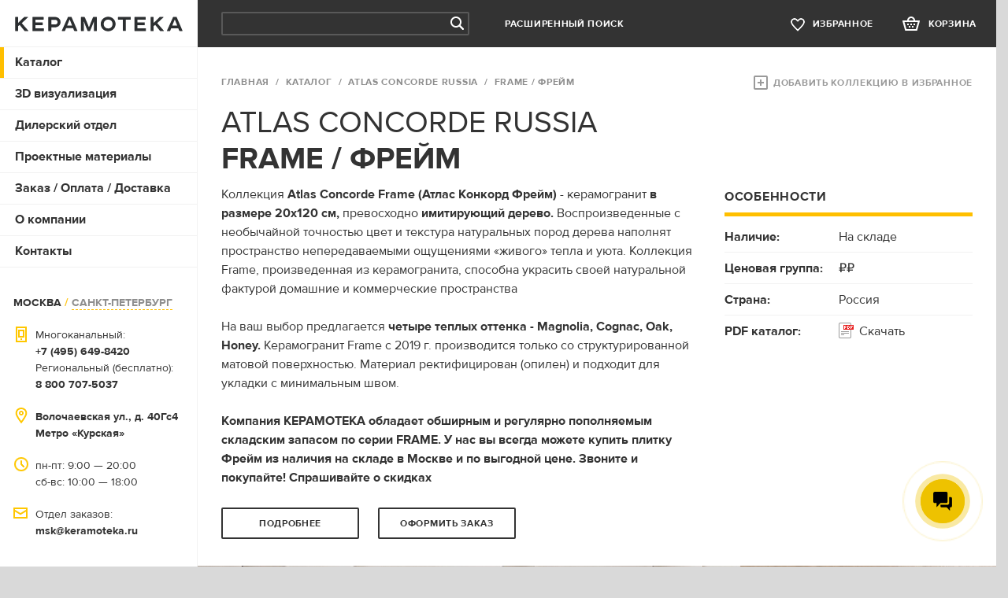

--- FILE ---
content_type: text/html; charset=UTF-8
request_url: https://www.keramoteka.ru/catalog/atlas-concorde-russia/frame/
body_size: 25176
content:
<!DOCTYPE html>
<html>
<head>
<meta http-equiv="Content-Type" content="text/html; charset=UTF-8" />
<meta name="keywords" content="atlas concorde frame, atlas concorde russia frame, атлас конкорд фрейм, атлас конкорд россия фрейм, керамогранит frame, плитка frame, Walnut, Rosewood, Magnolia, Cognac, Oak, Honey, напольная плитка, керамогранит, керамический паркет, купить, поставщик, скидки, цены" />
<meta name="description" content="Каталог керамогранита Atlas Concorde Russia Frame / Атлас Конкорд Россия Фрейм от прямого поставщика КЕРАМОТЕКА. Низкие цены, скидки. Оптовые и розничные продажи. Материал в наличии." />
<script data-skip-moving="true">(function(w, d, n) {var cl = "bx-core";var ht = d.documentElement;var htc = ht ? ht.className : undefined;if (htc === undefined || htc.indexOf(cl) !== -1){return;}var ua = n.userAgent;if (/(iPad;)|(iPhone;)/i.test(ua)){cl += " bx-ios";}else if (/Windows/i.test(ua)){cl += ' bx-win';}else if (/Macintosh/i.test(ua)){cl += " bx-mac";}else if (/Linux/i.test(ua) && !/Android/i.test(ua)){cl += " bx-linux";}else if (/Android/i.test(ua)){cl += " bx-android";}cl += (/(ipad|iphone|android|mobile|touch)/i.test(ua) ? " bx-touch" : " bx-no-touch");cl += w.devicePixelRatio && w.devicePixelRatio >= 2? " bx-retina": " bx-no-retina";if (/AppleWebKit/.test(ua)){cl += " bx-chrome";}else if (/Opera/.test(ua)){cl += " bx-opera";}else if (/Firefox/.test(ua)){cl += " bx-firefox";}ht.className = htc ? htc + " " + cl : cl;})(window, document, navigator);</script>


<link href="/bitrix/js/ui/design-tokens/dist/ui.design-tokens.min.css?174653514123463" type="text/css"  rel="stylesheet" />
<link href="/bitrix/js/ui/fonts/opensans/ui.font.opensans.min.css?16672266512320" type="text/css"  rel="stylesheet" />
<link href="/bitrix/js/main/popup/dist/main.popup.bundle.min.css?174653518626589" type="text/css"  rel="stylesheet" />
<link href="/bitrix/cache/css/s1/main/page_3bc78380514fe3ecde520f626e5445a2/page_3bc78380514fe3ecde520f626e5445a2_v1.css?17465369934159" type="text/css"  rel="stylesheet" />
<link href="/bitrix/cache/css/s1/main/template_99f89fd76ec73635c100a84996662ac5/template_99f89fd76ec73635c100a84996662ac5_v1.css?174757696789843" type="text/css"  data-template-style="true" rel="stylesheet" />







<link rel="canonical" href="https://www.keramoteka.ru/catalog/atlas-concorde-russia/frame/" />



<title>ATLAS CONCORDE FRAME / АТЛАС КОНКОРД ФРЕЙМ - керамический паркет (керамогранит) для жилых интерьеров. КЕРАМОТЕКА.</title>
<meta name="title" content="ATLAS CONCORDE FRAME / АТЛАС КОНКОРД ФРЕЙМ - керамический паркет (керамогранит) для жилых интерьеров. КЕРАМОТЕКА." />

<meta property="og:title" content="ATLAS CONCORDE FRAME / АТЛАС КОНКОРД ФРЕЙМ - керамический паркет (керамогранит) для жилых интерьеров. КЕРАМОТЕКА." />
<meta property="og:description" content="Каталог керамогранита Atlas Concorde Russia Frame / Атлас Конкорд Россия Фрейм от прямого поставщика КЕРАМОТЕКА. Низкие цены, скидки. Оптовые и розничные продажи. Материал в наличии." />
<link rel="image_src" href="https://krm.storage.yandexcloud.net/resize_cache/24566/04dbd6b4c314fe48f655aad84339ad15/iblock/ab3/atlas-concorde-frame-discount.jpg" />
<meta property="og:image" content="https://krm.storage.yandexcloud.net/resize_cache/24566/04dbd6b4c314fe48f655aad84339ad15/iblock/ab3/atlas-concorde-frame-discount.jpg" />
<meta name="SKYPE_TOOLBAR" content="SKYPE_TOOLBAR_PARSER_COMPATIBLE" />
<meta name="copyright" content="" />
<meta http-equiv="X-UA-Compatible" content="IE=EDGE" />
<meta name="viewport" content="width=1024, maximum-scale=1, user-scalable=no">

<link rel="apple-touch-icon" sizes="57x57" href="/apple-icon-57x57.png">
<link rel="apple-touch-icon" sizes="60x60" href="/apple-icon-60x60.png">
<link rel="apple-touch-icon" sizes="72x72" href="/apple-icon-72x72.png">
<link rel="apple-touch-icon" sizes="76x76" href="/apple-icon-76x76.png">
<link rel="apple-touch-icon" sizes="114x114" href="/apple-icon-114x114.png">
<link rel="apple-touch-icon" sizes="120x120" href="/apple-icon-120x120.png">
<link rel="apple-touch-icon" sizes="144x144" href="/apple-icon-144x144.png">
<link rel="apple-touch-icon" sizes="152x152" href="/apple-icon-152x152.png">
<link rel="apple-touch-icon" sizes="180x180" href="/apple-icon-180x180.png">
<link rel="icon" type="image/png" sizes="192x192"  href="/android-icon-192x192.png">
<link rel="icon" type="image/png" sizes="32x32" href="/favicon-32x32.png">
<link rel="icon" type="image/png" sizes="96x96" href="/favicon-96x96.png">
<link rel="icon" type="image/png" sizes="16x16" href="/favicon-16x16.png">
<link rel="manifest" href="/manifest.json">
<meta name="msapplication-TileColor" content="#ffffff">
<meta name="msapplication-TileImage" content="/ms-icon-144x144.png">
<meta name="theme-color" content="#ffffff">


<!--[if IE]><script type='text/javascript' src='js/html5ie.js' data-skip-moving='true'></script><![endif]-->
<!--[if lte IE 8]>
  <link rel="stylesheet" type="text/css" href="css/lte-ie8.css"/>
<![endif]-->











</head>
<body class="hasbranding"> 


 

<a class="branding" href="https://www.keramoteka.ru/catalog/41zero42/nok/" target="_blank"></a>

<section class="section-page">
   
  <header class="header-page">
    <a class="trigger-nav"></a>

    <div id="search" class="search-form">
      <form method="GET" action="/search-key/">
        <input id="title-search-input" type="text" name="q" value="" autocomplete="off" />
        <input type="submit" name="" value="Поиск" />
      </form>
    </div>
    <div class="advanced-search-form">
  <a id="show-filter" class="btn-header">Расширенный поиск</a>
  <form id="big_filter" method="get" action="/search">
  <div id="filter" class="b-filter">
    <div class="top-measure clearfix">
      <label class="input-checkbox" for="new">
        <input id="new" type="checkbox"  name="FILTER[UF_FILTER_NEW]" value="1" data-value="Новинка" />
        <span class="checkbox"></span>
        Новинка
      </label>
      
      <label class="input-checkbox">
        <input type="checkbox"  name="FILTER[UF_FILTER_HIT]" value="1" data-value="Хит продаж" />
        <span class="checkbox"></span>
        Хит продаж
      </label>
      <label class="input-checkbox">
        <input type="checkbox"  name="FILTER[UF_SALE]" value="1" data-value="Распродажа" />
        <span class="checkbox"></span>
        Распродажа
      </label>


    </div>
    
    <ul class="measure-list clearfix">
      <li>
        <div class="measure-select">
          <a class="select">Фабрика</a>
          <ul>
             
                          <li>
                <label class="input-checkbox">
                  <input type="checkbox"  name="FILTER[BRANDS][]" value="1608" data-value="41zero42"  />
                  <span class="checkbox"></span>
                  41zero42                </label>
              </li>
                          <li>
                <label class="input-checkbox">
                  <input type="checkbox"  name="FILTER[BRANDS][]" value="121" data-value="ADEX"  />
                  <span class="checkbox"></span>
                  ADEX                </label>
              </li>
                          <li>
                <label class="input-checkbox">
                  <input type="checkbox"  name="FILTER[BRANDS][]" value="2481" data-value="ALAPLANA"  />
                  <span class="checkbox"></span>
                  ALAPLANA                </label>
              </li>
                          <li>
                <label class="input-checkbox">
                  <input type="checkbox"  name="FILTER[BRANDS][]" value="1063" data-value="AMADIS"  />
                  <span class="checkbox"></span>
                  AMADIS                </label>
              </li>
                          <li>
                <label class="input-checkbox">
                  <input type="checkbox"  name="FILTER[BRANDS][]" value="2175" data-value="APAVISA"  />
                  <span class="checkbox"></span>
                  APAVISA                </label>
              </li>
                          <li>
                <label class="input-checkbox">
                  <input type="checkbox"  name="FILTER[BRANDS][]" value="1940" data-value="ARCANA"  />
                  <span class="checkbox"></span>
                  ARCANA                </label>
              </li>
                          <li>
                <label class="input-checkbox">
                  <input type="checkbox"  name="FILTER[BRANDS][]" value="1668" data-value="ARGENTA"  />
                  <span class="checkbox"></span>
                  ARGENTA                </label>
              </li>
                          <li>
                <label class="input-checkbox">
                  <input type="checkbox"  name="FILTER[BRANDS][]" value="1672" data-value="ATLANTIC TILES"  />
                  <span class="checkbox"></span>
                  ATLANTIC TILES                </label>
              </li>
                          <li>
                <label class="input-checkbox">
                  <input type="checkbox"  name="FILTER[BRANDS][]" value="10" data-value="ATLAS CONCORDE"  />
                  <span class="checkbox"></span>
                  ATLAS CONCORDE                </label>
              </li>
                          <li>
                <label class="input-checkbox">
                  <input type="checkbox"  name="FILTER[BRANDS][]" value="1" data-value="ATLAS CONCORDE RUSSIA"  />
                  <span class="checkbox"></span>
                  ATLAS CONCORDE RUSSIA                </label>
              </li>
                          <li>
                <label class="input-checkbox">
                  <input type="checkbox"  name="FILTER[BRANDS][]" value="492" data-value="CERACASA"  />
                  <span class="checkbox"></span>
                  CERACASA                </label>
              </li>
                          <li>
                <label class="input-checkbox">
                  <input type="checkbox"  name="FILTER[BRANDS][]" value="1699" data-value="CERAMICA RIBESALBES"  />
                  <span class="checkbox"></span>
                  CERAMICA RIBESALBES                </label>
              </li>
                          <li>
                <label class="input-checkbox">
                  <input type="checkbox"  name="FILTER[BRANDS][]" value="30" data-value="CERAMICHE GRAZIA"  />
                  <span class="checkbox"></span>
                  CERAMICHE GRAZIA                </label>
              </li>
                          <li>
                <label class="input-checkbox">
                  <input type="checkbox"  name="FILTER[BRANDS][]" value="16" data-value="CICOGRES"  />
                  <span class="checkbox"></span>
                  CICOGRES                </label>
              </li>
                          <li>
                <label class="input-checkbox">
                  <input type="checkbox"  name="FILTER[BRANDS][]" value="1688" data-value="CIFRE"  />
                  <span class="checkbox"></span>
                  CIFRE                </label>
              </li>
                          <li>
                <label class="input-checkbox">
                  <input type="checkbox"  name="FILTER[BRANDS][]" value="2734" data-value="COEM"  />
                  <span class="checkbox"></span>
                  COEM                </label>
              </li>
                          <li>
                <label class="input-checkbox">
                  <input type="checkbox"  name="FILTER[BRANDS][]" value="2111" data-value="DNA"  />
                  <span class="checkbox"></span>
                  DNA                </label>
              </li>
                          <li>
                <label class="input-checkbox">
                  <input type="checkbox"  name="FILTER[BRANDS][]" value="1594" data-value="DUAL GRES"  />
                  <span class="checkbox"></span>
                  DUAL GRES                </label>
              </li>
                          <li>
                <label class="input-checkbox">
                  <input type="checkbox"  name="FILTER[BRANDS][]" value="1981" data-value="DURSTONE"  />
                  <span class="checkbox"></span>
                  DURSTONE                </label>
              </li>
                          <li>
                <label class="input-checkbox">
                  <input type="checkbox"  name="FILTER[BRANDS][]" value="1795" data-value="ECOCERAMIC"  />
                  <span class="checkbox"></span>
                  ECOCERAMIC                </label>
              </li>
                          <li>
                <label class="input-checkbox">
                  <input type="checkbox"  name="FILTER[BRANDS][]" value="547" data-value="EQUIPE"  />
                  <span class="checkbox"></span>
                  EQUIPE                </label>
              </li>
                          <li>
                <label class="input-checkbox">
                  <input type="checkbox"  name="FILTER[BRANDS][]" value="2696" data-value="ETRURIA DESIGN"  />
                  <span class="checkbox"></span>
                  ETRURIA DESIGN                </label>
              </li>
                          <li>
                <label class="input-checkbox">
                  <input type="checkbox"  name="FILTER[BRANDS][]" value="1732" data-value="FABRESA"  />
                  <span class="checkbox"></span>
                  FABRESA                </label>
              </li>
                          <li>
                <label class="input-checkbox">
                  <input type="checkbox"  name="FILTER[BRANDS][]" value="2541" data-value="FIORANESE"  />
                  <span class="checkbox"></span>
                  FIORANESE                </label>
              </li>
                          <li>
                <label class="input-checkbox">
                  <input type="checkbox"  name="FILTER[BRANDS][]" value="1367" data-value="GAYAFORES"  />
                  <span class="checkbox"></span>
                  GAYAFORES                </label>
              </li>
                          <li>
                <label class="input-checkbox">
                  <input type="checkbox"  name="FILTER[BRANDS][]" value="1698" data-value="IBERO"  />
                  <span class="checkbox"></span>
                  IBERO                </label>
              </li>
                          <li>
                <label class="input-checkbox">
                  <input type="checkbox"  name="FILTER[BRANDS][]" value="247" data-value="IMPRONTA CERAMICHE"  />
                  <span class="checkbox"></span>
                  IMPRONTA CERAMICHE                </label>
              </li>
                          <li>
                <label class="input-checkbox">
                  <input type="checkbox"  name="FILTER[BRANDS][]" value="2274" data-value="ITALGRANITI"  />
                  <span class="checkbox"></span>
                  ITALGRANITI                </label>
              </li>
                          <li>
                <label class="input-checkbox">
                  <input type="checkbox"  name="FILTER[BRANDS][]" value="110" data-value="ITALON / ИТАЛОН"  />
                  <span class="checkbox"></span>
                  ITALON / ИТАЛОН                </label>
              </li>
                          <li>
                <label class="input-checkbox">
                  <input type="checkbox"  name="FILTER[BRANDS][]" value="2688" data-value="KERLAB"  />
                  <span class="checkbox"></span>
                  KERLAB                </label>
              </li>
                          <li>
                <label class="input-checkbox">
                  <input type="checkbox"  name="FILTER[BRANDS][]" value="1789" data-value="KERLIFE"  />
                  <span class="checkbox"></span>
                  KERLIFE                </label>
              </li>
                          <li>
                <label class="input-checkbox">
                  <input type="checkbox"  name="FILTER[BRANDS][]" value="1381" data-value="KERRANOVA / КЕРРАНОВА"  />
                  <span class="checkbox"></span>
                  KERRANOVA / КЕРРАНОВА                </label>
              </li>
                          <li>
                <label class="input-checkbox">
                  <input type="checkbox"  name="FILTER[BRANDS][]" value="2053" data-value="LA PLATERA"  />
                  <span class="checkbox"></span>
                  LA PLATERA                </label>
              </li>
                          <li>
                <label class="input-checkbox">
                  <input type="checkbox"  name="FILTER[BRANDS][]" value="2637" data-value="MARAZZI"  />
                  <span class="checkbox"></span>
                  MARAZZI                </label>
              </li>
                          <li>
                <label class="input-checkbox">
                  <input type="checkbox"  name="FILTER[BRANDS][]" value="2529" data-value="NICEKER"  />
                  <span class="checkbox"></span>
                  NICEKER                </label>
              </li>
                          <li>
                <label class="input-checkbox">
                  <input type="checkbox"  name="FILTER[BRANDS][]" value="1116" data-value="PAMESA"  />
                  <span class="checkbox"></span>
                  PAMESA                </label>
              </li>
                          <li>
                <label class="input-checkbox">
                  <input type="checkbox"  name="FILTER[BRANDS][]" value="29" data-value="PANARIA"  />
                  <span class="checkbox"></span>
                  PANARIA                </label>
              </li>
                          <li>
                <label class="input-checkbox">
                  <input type="checkbox"  name="FILTER[BRANDS][]" value="690" data-value="PERONDA"  />
                  <span class="checkbox"></span>
                  PERONDA                </label>
              </li>
                          <li>
                <label class="input-checkbox">
                  <input type="checkbox"  name="FILTER[BRANDS][]" value="579" data-value="PIEMME VALENTINO"  />
                  <span class="checkbox"></span>
                  PIEMME VALENTINO                </label>
              </li>
                          <li>
                <label class="input-checkbox">
                  <input type="checkbox"  name="FILTER[BRANDS][]" value="1082" data-value="PORCELANITE DOS"  />
                  <span class="checkbox"></span>
                  PORCELANITE DOS                </label>
              </li>
                          <li>
                <label class="input-checkbox">
                  <input type="checkbox"  name="FILTER[BRANDS][]" value="242" data-value="PORCELANOSA"  />
                  <span class="checkbox"></span>
                  PORCELANOSA                </label>
              </li>
                          <li>
                <label class="input-checkbox">
                  <input type="checkbox"  name="FILTER[BRANDS][]" value="2416" data-value="RAGNO"  />
                  <span class="checkbox"></span>
                  RAGNO                </label>
              </li>
                          <li>
                <label class="input-checkbox">
                  <input type="checkbox"  name="FILTER[BRANDS][]" value="2417" data-value="REVOIR PARIS"  />
                  <span class="checkbox"></span>
                  REVOIR PARIS                </label>
              </li>
                          <li>
                <label class="input-checkbox">
                  <input type="checkbox"  name="FILTER[BRANDS][]" value="7" data-value="REX CERAMICHE"  />
                  <span class="checkbox"></span>
                  REX CERAMICHE                </label>
              </li>
                          <li>
                <label class="input-checkbox">
                  <input type="checkbox"  name="FILTER[BRANDS][]" value="1771" data-value="RONDINE"  />
                  <span class="checkbox"></span>
                  RONDINE                </label>
              </li>
                          <li>
                <label class="input-checkbox">
                  <input type="checkbox"  name="FILTER[BRANDS][]" value="1678" data-value="SALONI"  />
                  <span class="checkbox"></span>
                  SALONI                </label>
              </li>
                          <li>
                <label class="input-checkbox">
                  <input type="checkbox"  name="FILTER[BRANDS][]" value="109" data-value="SANT'AGOSTINO"  />
                  <span class="checkbox"></span>
                  SANT'AGOSTINO                </label>
              </li>
                          <li>
                <label class="input-checkbox">
                  <input type="checkbox"  name="FILTER[BRANDS][]" value="1911" data-value="SINFONIA"  />
                  <span class="checkbox"></span>
                  SINFONIA                </label>
              </li>
                          <li>
                <label class="input-checkbox">
                  <input type="checkbox"  name="FILTER[BRANDS][]" value="99" data-value="VALLELUNGA"  />
                  <span class="checkbox"></span>
                  VALLELUNGA                </label>
              </li>
                          <li>
                <label class="input-checkbox">
                  <input type="checkbox"  name="FILTER[BRANDS][]" value="1932" data-value="WOW"  />
                  <span class="checkbox"></span>
                  WOW                </label>
              </li>
                       
          </ul>
        </div>
      </li>
      <li>
        <div class="measure-select">
          <a class="select">Страна</a>
          <ul>
             
                          <li>
                <label class="input-checkbox">
                  <input type="checkbox"  name="FILTER[COUNTRIES][]" value="45065" data-value="Бельгия / Испания"  />
                  <span class="checkbox"></span>
                  Бельгия / Испания                </label>
              </li>
                          <li>
                <label class="input-checkbox">
                  <input type="checkbox"  name="FILTER[COUNTRIES][]" value="466" data-value="Германия"  />
                  <span class="checkbox"></span>
                  Германия                </label>
              </li>
                          <li>
                <label class="input-checkbox">
                  <input type="checkbox"  name="FILTER[COUNTRIES][]" value="106" data-value="Испания"  />
                  <span class="checkbox"></span>
                  Испания                </label>
              </li>
                          <li>
                <label class="input-checkbox">
                  <input type="checkbox"  name="FILTER[COUNTRIES][]" value="21" data-value="Италия"  />
                  <span class="checkbox"></span>
                  Италия                </label>
              </li>
                          <li>
                <label class="input-checkbox">
                  <input type="checkbox"  name="FILTER[COUNTRIES][]" value="465" data-value="Китай"  />
                  <span class="checkbox"></span>
                  Китай                </label>
              </li>
                          <li>
                <label class="input-checkbox">
                  <input type="checkbox"  name="FILTER[COUNTRIES][]" value="464" data-value="Португалия"  />
                  <span class="checkbox"></span>
                  Португалия                </label>
              </li>
                          <li>
                <label class="input-checkbox">
                  <input type="checkbox"  name="FILTER[COUNTRIES][]" value="105" data-value="Россия"  />
                  <span class="checkbox"></span>
                  Россия                </label>
              </li>
                       
          </ul>
        </div>
      </li>
      
      
      
      
      <li>
	<div class="measure-select">
		<a class="select">Наличие</a>
		<ul>
							<li>
					<label class="input-checkbox">
						<input type="checkbox"  name="FILTER[UF_FILTER_PRESENCE][]" value="108" data-value="В пути на склад"  />
						<span class="checkbox"></span>
						В пути на склад					</label>
				</li>
							<li>
					<label class="input-checkbox">
						<input type="checkbox"  name="FILTER[UF_FILTER_PRESENCE][]" value="2" data-value="Под заказ"  />
						<span class="checkbox"></span>
						Под заказ					</label>
				</li>
							<li>
					<label class="input-checkbox">
						<input type="checkbox"  name="FILTER[UF_FILTER_PRESENCE][]" value="1" data-value="Складская программа"  />
						<span class="checkbox"></span>
						Складская программа					</label>
				</li>
							<li>
					<label class="input-checkbox">
						<input type="checkbox"  name="FILTER[UF_FILTER_PRESENCE][]" value="107" data-value="Снято с производства"  />
						<span class="checkbox"></span>
						Снято с производства					</label>
				</li>
									
		</ul>
	</div>
</li>      <li>
	<div class="measure-select">
		<a class="select">Ценовой диапазон</a>
		<ul>
							<li>
					<label class="input-checkbox">
						<input type="checkbox"  name="FILTER[UF_FILTER_PRICE][]" value="31" data-value="₽"  />
						<span class="checkbox"></span>
						₽					</label>
				</li>
							<li>
					<label class="input-checkbox">
						<input type="checkbox"  name="FILTER[UF_FILTER_PRICE][]" value="32" data-value="₽₽"  />
						<span class="checkbox"></span>
						₽₽					</label>
				</li>
							<li>
					<label class="input-checkbox">
						<input type="checkbox"  name="FILTER[UF_FILTER_PRICE][]" value="33" data-value="₽₽₽"  />
						<span class="checkbox"></span>
						₽₽₽					</label>
				</li>
							<li>
					<label class="input-checkbox">
						<input type="checkbox"  name="FILTER[UF_FILTER_PRICE][]" value="34" data-value="₽₽₽₽"  />
						<span class="checkbox"></span>
						₽₽₽₽					</label>
				</li>
							<li>
					<label class="input-checkbox">
						<input type="checkbox"  name="FILTER[UF_FILTER_PRICE][]" value="93" data-value="₽₽₽₽₽+"  />
						<span class="checkbox"></span>
						₽₽₽₽₽+					</label>
				</li>
									
		</ul>
	</div>
</li>      <li>
	<div class="measure-select">
		<a class="select">Применение</a>
		<ul>
							<li>
					<label class="input-checkbox">
						<input type="checkbox"  name="FILTER[UF_FILTER_USAGE][]" value="30" data-value="Для ванных комнат"  />
						<span class="checkbox"></span>
						Для ванных комнат					</label>
				</li>
							<li>
					<label class="input-checkbox">
						<input type="checkbox"  name="FILTER[UF_FILTER_USAGE][]" value="62" data-value="Для кухни / Напольная плитка"  />
						<span class="checkbox"></span>
						Для кухни / Напольная плитка					</label>
				</li>
							<li>
					<label class="input-checkbox">
						<input type="checkbox"  name="FILTER[UF_FILTER_USAGE][]" value="92" data-value="Для кухни / Фартук"  />
						<span class="checkbox"></span>
						Для кухни / Фартук					</label>
				</li>
							<li>
					<label class="input-checkbox">
						<input type="checkbox"  name="FILTER[UF_FILTER_USAGE][]" value="64" data-value="Для уличного применения"  />
						<span class="checkbox"></span>
						Для уличного применения					</label>
				</li>
							<li>
					<label class="input-checkbox">
						<input type="checkbox"  name="FILTER[UF_FILTER_USAGE][]" value="29" data-value="Жилой интерьер"  />
						<span class="checkbox"></span>
						Жилой интерьер					</label>
				</li>
							<li>
					<label class="input-checkbox">
						<input type="checkbox"  name="FILTER[UF_FILTER_USAGE][]" value="63" data-value="Общественные интерьеры / Проекты"  />
						<span class="checkbox"></span>
						Общественные интерьеры / Проекты					</label>
				</li>
									
		</ul>
	</div>
</li>      <li>
	<div class="measure-select">
		<a class="select">Тип материала</a>
		<ul>
							<li>
					<label class="input-checkbox">
						<input type="checkbox"  name="FILTER[UF_FILTER_MATERIAL][]" value="104" data-value="Затирка / Клей / Строительная химия"  />
						<span class="checkbox"></span>
						Затирка / Клей / Строительная химия					</label>
				</li>
							<li>
					<label class="input-checkbox">
						<input type="checkbox"  name="FILTER[UF_FILTER_MATERIAL][]" value="81" data-value="Керамическая плитка"  />
						<span class="checkbox"></span>
						Керамическая плитка					</label>
				</li>
							<li>
					<label class="input-checkbox">
						<input type="checkbox"  name="FILTER[UF_FILTER_MATERIAL][]" value="82" data-value="Керамогранит"  />
						<span class="checkbox"></span>
						Керамогранит					</label>
				</li>
							<li>
					<label class="input-checkbox">
						<input type="checkbox"  name="FILTER[UF_FILTER_MATERIAL][]" value="83" data-value="Клинкерная плитка"  />
						<span class="checkbox"></span>
						Клинкерная плитка					</label>
				</li>
							<li>
					<label class="input-checkbox">
						<input type="checkbox"  name="FILTER[UF_FILTER_MATERIAL][]" value="86" data-value="Натуральный камень"  />
						<span class="checkbox"></span>
						Натуральный камень					</label>
				</li>
							<li>
					<label class="input-checkbox">
						<input type="checkbox"  name="FILTER[UF_FILTER_MATERIAL][]" value="103" data-value="Система выравнивания плитки"  />
						<span class="checkbox"></span>
						Система выравнивания плитки					</label>
				</li>
							<li>
					<label class="input-checkbox">
						<input type="checkbox"  name="FILTER[UF_FILTER_MATERIAL][]" value="84" data-value="Стеклянная мозаика"  />
						<span class="checkbox"></span>
						Стеклянная мозаика					</label>
				</li>
							<li>
					<label class="input-checkbox">
						<input type="checkbox"  name="FILTER[UF_FILTER_MATERIAL][]" value="85" data-value="Ступени"  />
						<span class="checkbox"></span>
						Ступени					</label>
				</li>
									
		</ul>
	</div>
</li>      <li>
	<div class="measure-select">
		<a class="select">Текстура</a>
		<ul>
							<li>
					<label class="input-checkbox">
						<input type="checkbox"  name="FILTER[UF_FILTER_TEXTURE][]" value="97" data-value="3D / Трехмерная"  />
						<span class="checkbox"></span>
						3D / Трехмерная					</label>
				</li>
							<li>
					<label class="input-checkbox">
						<input type="checkbox"  name="FILTER[UF_FILTER_TEXTURE][]" value="89" data-value="Арт"  />
						<span class="checkbox"></span>
						Арт					</label>
				</li>
							<li>
					<label class="input-checkbox">
						<input type="checkbox"  name="FILTER[UF_FILTER_TEXTURE][]" value="41" data-value="Бетон / Цемент / Штукатурка"  />
						<span class="checkbox"></span>
						Бетон / Цемент / Штукатурка					</label>
				</li>
							<li>
					<label class="input-checkbox">
						<input type="checkbox"  name="FILTER[UF_FILTER_TEXTURE][]" value="43" data-value="Геометрический рисунок"  />
						<span class="checkbox"></span>
						Геометрический рисунок					</label>
				</li>
							<li>
					<label class="input-checkbox">
						<input type="checkbox"  name="FILTER[UF_FILTER_TEXTURE][]" value="96" data-value="Дамаскато / Вензеля"  />
						<span class="checkbox"></span>
						Дамаскато / Вензеля					</label>
				</li>
							<li>
					<label class="input-checkbox">
						<input type="checkbox"  name="FILTER[UF_FILTER_TEXTURE][]" value="37" data-value="Дерево / Керамический паркет"  />
						<span class="checkbox"></span>
						Дерево / Керамический паркет					</label>
				</li>
							<li>
					<label class="input-checkbox">
						<input type="checkbox"  name="FILTER[UF_FILTER_TEXTURE][]" value="91" data-value="Имитация кирпичной кладки"  />
						<span class="checkbox"></span>
						Имитация кирпичной кладки					</label>
				</li>
							<li>
					<label class="input-checkbox">
						<input type="checkbox"  name="FILTER[UF_FILTER_TEXTURE][]" value="99" data-value="Имитация кожи"  />
						<span class="checkbox"></span>
						Имитация кожи					</label>
				</li>
							<li>
					<label class="input-checkbox">
						<input type="checkbox"  name="FILTER[UF_FILTER_TEXTURE][]" value="39" data-value="Камень"  />
						<span class="checkbox"></span>
						Камень					</label>
				</li>
							<li>
					<label class="input-checkbox">
						<input type="checkbox"  name="FILTER[UF_FILTER_TEXTURE][]" value="94" data-value="Котто /имитация/"  />
						<span class="checkbox"></span>
						Котто /имитация/					</label>
				</li>
							<li>
					<label class="input-checkbox">
						<input type="checkbox"  name="FILTER[UF_FILTER_TEXTURE][]" value="95" data-value="Кракле"  />
						<span class="checkbox"></span>
						Кракле					</label>
				</li>
							<li>
					<label class="input-checkbox">
						<input type="checkbox"  name="FILTER[UF_FILTER_TEXTURE][]" value="45" data-value="Металл"  />
						<span class="checkbox"></span>
						Металл					</label>
				</li>
							<li>
					<label class="input-checkbox">
						<input type="checkbox"  name="FILTER[UF_FILTER_TEXTURE][]" value="40" data-value="Моноколор"  />
						<span class="checkbox"></span>
						Моноколор					</label>
				</li>
							<li>
					<label class="input-checkbox">
						<input type="checkbox"  name="FILTER[UF_FILTER_TEXTURE][]" value="38" data-value="Мрамор"  />
						<span class="checkbox"></span>
						Мрамор					</label>
				</li>
							<li>
					<label class="input-checkbox">
						<input type="checkbox"  name="FILTER[UF_FILTER_TEXTURE][]" value="67" data-value="Оникс"  />
						<span class="checkbox"></span>
						Оникс					</label>
				</li>
							<li>
					<label class="input-checkbox">
						<input type="checkbox"  name="FILTER[UF_FILTER_TEXTURE][]" value="98" data-value="Патчворк"  />
						<span class="checkbox"></span>
						Патчворк					</label>
				</li>
							<li>
					<label class="input-checkbox">
						<input type="checkbox"  name="FILTER[UF_FILTER_TEXTURE][]" value="111" data-value="Терраццо"  />
						<span class="checkbox"></span>
						Терраццо					</label>
				</li>
							<li>
					<label class="input-checkbox">
						<input type="checkbox"  name="FILTER[UF_FILTER_TEXTURE][]" value="42" data-value="Ткань"  />
						<span class="checkbox"></span>
						Ткань					</label>
				</li>
							<li>
					<label class="input-checkbox">
						<input type="checkbox"  name="FILTER[UF_FILTER_TEXTURE][]" value="68" data-value="Травертин"  />
						<span class="checkbox"></span>
						Травертин					</label>
				</li>
							<li>
					<label class="input-checkbox">
						<input type="checkbox"  name="FILTER[UF_FILTER_TEXTURE][]" value="88" data-value="Цветы / Растения"  />
						<span class="checkbox"></span>
						Цветы / Растения					</label>
				</li>
							<li>
					<label class="input-checkbox">
						<input type="checkbox"  name="FILTER[UF_FILTER_TEXTURE][]" value="44" data-value="Этнический рисунок"  />
						<span class="checkbox"></span>
						Этнический рисунок					</label>
				</li>
									
		</ul>
	</div>
</li>      <li>
	<div class="measure-select">
		<a class="select">Фактура</a>
		<ul>
							<li>
					<label class="input-checkbox">
						<input type="checkbox"  name="FILTER[UF_FILTER_FACTURE][]" value="47" data-value="Глянцевая /настенная/"  />
						<span class="checkbox"></span>
						Глянцевая /настенная/					</label>
				</li>
							<li>
					<label class="input-checkbox">
						<input type="checkbox"  name="FILTER[UF_FILTER_FACTURE][]" value="46" data-value="Матовая"  />
						<span class="checkbox"></span>
						Матовая					</label>
				</li>
							<li>
					<label class="input-checkbox">
						<input type="checkbox"  name="FILTER[UF_FILTER_FACTURE][]" value="48" data-value="Полированная"  />
						<span class="checkbox"></span>
						Полированная					</label>
				</li>
							<li>
					<label class="input-checkbox">
						<input type="checkbox"  name="FILTER[UF_FILTER_FACTURE][]" value="49" data-value="Полуполированная / Лапатированная"  />
						<span class="checkbox"></span>
						Полуполированная / Лапатированная					</label>
				</li>
							<li>
					<label class="input-checkbox">
						<input type="checkbox"  name="FILTER[UF_FILTER_FACTURE][]" value="51" data-value="Сатинированная"  />
						<span class="checkbox"></span>
						Сатинированная					</label>
				</li>
							<li>
					<label class="input-checkbox">
						<input type="checkbox"  name="FILTER[UF_FILTER_FACTURE][]" value="69" data-value="Состаренная / Рустичная"  />
						<span class="checkbox"></span>
						Состаренная / Рустичная					</label>
				</li>
							<li>
					<label class="input-checkbox">
						<input type="checkbox"  name="FILTER[UF_FILTER_FACTURE][]" value="50" data-value="Структурированная / Рельефная"  />
						<span class="checkbox"></span>
						Структурированная / Рельефная					</label>
				</li>
									
		</ul>
	</div>
</li>      <li>
	<div class="measure-select">
		<a class="select">Стиль</a>
		<ul>
							<li>
					<label class="input-checkbox">
						<input type="checkbox"  name="FILTER[UF_STYLE][]" value="80" data-value="Винтаж"  />
						<span class="checkbox"></span>
						Винтаж					</label>
				</li>
							<li>
					<label class="input-checkbox">
						<input type="checkbox"  name="FILTER[UF_STYLE][]" value="78" data-value="Классика"  />
						<span class="checkbox"></span>
						Классика					</label>
				</li>
							<li>
					<label class="input-checkbox">
						<input type="checkbox"  name="FILTER[UF_STYLE][]" value="79" data-value="Современный"  />
						<span class="checkbox"></span>
						Современный					</label>
				</li>
									
		</ul>
	</div>
</li>      <li>
	<div class="measure-select">
		<a class="select">Настенная / Напольная</a>
		<ul>
							<li>
					<label class="input-checkbox">
						<input type="checkbox"  name="FILTER[UF_FILTER_FOR][]" value="36" data-value="Для пола"  />
						<span class="checkbox"></span>
						Для пола					</label>
				</li>
							<li>
					<label class="input-checkbox">
						<input type="checkbox"  name="FILTER[UF_FILTER_FOR][]" value="35" data-value="Для стен"  />
						<span class="checkbox"></span>
						Для стен					</label>
				</li>
							<li>
					<label class="input-checkbox">
						<input type="checkbox"  name="FILTER[UF_FILTER_FOR][]" value="65" data-value="Универсальная"  />
						<span class="checkbox"></span>
						Универсальная					</label>
				</li>
									
		</ul>
	</div>
</li>      
      <li>
          <div class="measure-select">
            <a class="select">Формат</a>
            <ul>
               
                  
                <li>
                  <label class="input-checkbox">
                    <input type="checkbox"  name="FILTER[SIZE][]" value="24407" data-value="10,5x45"  />
                    <span class="checkbox"></span>
                    10,5x45                  </label>
                </li>
                
                 
                  
                <li>
                  <label class="input-checkbox">
                    <input type="checkbox"  name="FILTER[SIZE][]" value="25335" data-value="10,6x12"  />
                    <span class="checkbox"></span>
                    10,6x12                  </label>
                </li>
                
                 
                  
                <li>
                  <label class="input-checkbox">
                    <input type="checkbox"  name="FILTER[SIZE][]" value="25062" data-value="10,7x12,4"  />
                    <span class="checkbox"></span>
                    10,7x12,4                  </label>
                </li>
                
                 
                  
                <li>
                  <label class="input-checkbox">
                    <input type="checkbox"  name="FILTER[SIZE][]" value="29947" data-value="10,8x12,4"  />
                    <span class="checkbox"></span>
                    10,8x12,4                  </label>
                </li>
                
                 
                  
                <li>
                  <label class="input-checkbox">
                    <input type="checkbox"  name="FILTER[SIZE][]" value="36467" data-value="100x100"  />
                    <span class="checkbox"></span>
                    100x100                  </label>
                </li>
                
                 
                  
                <li>
                  <label class="input-checkbox">
                    <input type="checkbox"  name="FILTER[SIZE][]" value="1823" data-value="10x10"  />
                    <span class="checkbox"></span>
                    10x10                  </label>
                </li>
                
                 
                  
                <li>
                  <label class="input-checkbox">
                    <input type="checkbox"  name="FILTER[SIZE][]" value="8125" data-value="10x10x6"  />
                    <span class="checkbox"></span>
                    10x10x6                  </label>
                </li>
                
                 
                  
                <li>
                  <label class="input-checkbox">
                    <input type="checkbox"  name="FILTER[SIZE][]" value="122" data-value="10x20"  />
                    <span class="checkbox"></span>
                    10x20                  </label>
                </li>
                
                 
                  
                <li>
                  <label class="input-checkbox">
                    <input type="checkbox"  name="FILTER[SIZE][]" value="1818" data-value="10x30"  />
                    <span class="checkbox"></span>
                    10x30                  </label>
                </li>
                
                 
                  
                <li>
                  <label class="input-checkbox">
                    <input type="checkbox"  name="FILTER[SIZE][]" value="16106" data-value="10x40"  />
                    <span class="checkbox"></span>
                    10x40                  </label>
                </li>
                
                 
                  
                <li>
                  <label class="input-checkbox">
                    <input type="checkbox"  name="FILTER[SIZE][]" value="4687" data-value="10x50"  />
                    <span class="checkbox"></span>
                    10x50                  </label>
                </li>
                
                 
                  
                <li>
                  <label class="input-checkbox">
                    <input type="checkbox"  name="FILTER[SIZE][]" value="2209" data-value="10x60"  />
                    <span class="checkbox"></span>
                    10x60                  </label>
                </li>
                
                 
                  
                <li>
                  <label class="input-checkbox">
                    <input type="checkbox"  name="FILTER[SIZE][]" value="14286" data-value="10x92"  />
                    <span class="checkbox"></span>
                    10x92                  </label>
                </li>
                
                 
                  
                <li>
                  <label class="input-checkbox">
                    <input type="checkbox"  name="FILTER[SIZE][]" value="30300" data-value="11,5x23"  />
                    <span class="checkbox"></span>
                    11,5x23                  </label>
                </li>
                
                 
                  
                <li>
                  <label class="input-checkbox">
                    <input type="checkbox"  name="FILTER[SIZE][]" value="43830" data-value="11,6x11,6"  />
                    <span class="checkbox"></span>
                    11,6x11,6                  </label>
                </li>
                
                 
                  
                <li>
                  <label class="input-checkbox">
                    <input type="checkbox"  name="FILTER[SIZE][]" value="37819" data-value="11,7x11,7"  />
                    <span class="checkbox"></span>
                    11,7x11,7                  </label>
                </li>
                
                 
                  
                <li>
                  <label class="input-checkbox">
                    <input type="checkbox"  name="FILTER[SIZE][]" value="42769" data-value="11x22"  />
                    <span class="checkbox"></span>
                    11x22                  </label>
                </li>
                
                 
                  
                <li>
                  <label class="input-checkbox">
                    <input type="checkbox"  name="FILTER[SIZE][]" value="27139" data-value="11x33,15"  />
                    <span class="checkbox"></span>
                    11x33,15                  </label>
                </li>
                
                 
                  
                <li>
                  <label class="input-checkbox">
                    <input type="checkbox"  name="FILTER[SIZE][]" value="101" data-value="11x90"  />
                    <span class="checkbox"></span>
                    11x90                  </label>
                </li>
                
                 
                  
                <li>
                  <label class="input-checkbox">
                    <input type="checkbox"  name="FILTER[SIZE][]" value="34418" data-value="12,1x14"  />
                    <span class="checkbox"></span>
                    12,1x14                  </label>
                </li>
                
                 
                  
                <li>
                  <label class="input-checkbox">
                    <input type="checkbox"  name="FILTER[SIZE][]" value="5427" data-value="12,5x100"  />
                    <span class="checkbox"></span>
                    12,5x100                  </label>
                </li>
                
                 
                  
                <li>
                  <label class="input-checkbox">
                    <input type="checkbox"  name="FILTER[SIZE][]" value="34481" data-value="12,5x12,5"  />
                    <span class="checkbox"></span>
                    12,5x12,5                  </label>
                </li>
                
                 
                  
                <li>
                  <label class="input-checkbox">
                    <input type="checkbox"  name="FILTER[SIZE][]" value="1595" data-value="12,5x25"  />
                    <span class="checkbox"></span>
                    12,5x25                  </label>
                </li>
                
                 
                  
                <li>
                  <label class="input-checkbox">
                    <input type="checkbox"  name="FILTER[SIZE][]" value="15469" data-value="12,5x50"  />
                    <span class="checkbox"></span>
                    12,5x50                  </label>
                </li>
                
                 
                  
                <li>
                  <label class="input-checkbox">
                    <input type="checkbox"  name="FILTER[SIZE][]" value="20405" data-value="12,5x50,5"  />
                    <span class="checkbox"></span>
                    12,5x50,5                  </label>
                </li>
                
                 
                  
                <li>
                  <label class="input-checkbox">
                    <input type="checkbox"  name="FILTER[SIZE][]" value="35393" data-value="120x278"  />
                    <span class="checkbox"></span>
                    120x278                  </label>
                </li>
                
                 
                  
                <li>
                  <label class="input-checkbox">
                    <input type="checkbox"  name="FILTER[SIZE][]" value="36315" data-value="120x280"  />
                    <span class="checkbox"></span>
                    120x280                  </label>
                </li>
                
                 
                  
                <li>
                  <label class="input-checkbox">
                    <input type="checkbox"  name="FILTER[SIZE][]" value="12936" data-value="12x60"  />
                    <span class="checkbox"></span>
                    12x60                  </label>
                </li>
                
                 
                  
                <li>
                  <label class="input-checkbox">
                    <input type="checkbox"  name="FILTER[SIZE][]" value="19929" data-value="13,2x40"  />
                    <span class="checkbox"></span>
                    13,2x40                  </label>
                </li>
                
                 
                  
                <li>
                  <label class="input-checkbox">
                    <input type="checkbox"  name="FILTER[SIZE][]" value="3639" data-value="13,5x80"  />
                    <span class="checkbox"></span>
                    13,5x80                  </label>
                </li>
                
                 
                  
                <li>
                  <label class="input-checkbox">
                    <input type="checkbox"  name="FILTER[SIZE][]" value="13318" data-value="13x13"  />
                    <span class="checkbox"></span>
                    13x13                  </label>
                </li>
                
                 
                  
                <li>
                  <label class="input-checkbox">
                    <input type="checkbox"  name="FILTER[SIZE][]" value="13433" data-value="13x26"  />
                    <span class="checkbox"></span>
                    13x26                  </label>
                </li>
                
                 
                  
                <li>
                  <label class="input-checkbox">
                    <input type="checkbox"  name="FILTER[SIZE][]" value="16838" data-value="13x52"  />
                    <span class="checkbox"></span>
                    13x52                  </label>
                </li>
                
                 
                  
                <li>
                  <label class="input-checkbox">
                    <input type="checkbox"  name="FILTER[SIZE][]" value="3491" data-value="13x80"  />
                    <span class="checkbox"></span>
                    13x80                  </label>
                </li>
                
                 
                  
                <li>
                  <label class="input-checkbox">
                    <input type="checkbox"  name="FILTER[SIZE][]" value="4184" data-value="14,3x90"  />
                    <span class="checkbox"></span>
                    14,3x90                  </label>
                </li>
                
                 
                  
                <li>
                  <label class="input-checkbox">
                    <input type="checkbox"  name="FILTER[SIZE][]" value="14460" data-value="14,4x14,4"  />
                    <span class="checkbox"></span>
                    14,4x14,4                  </label>
                </li>
                
                 
                  
                <li>
                  <label class="input-checkbox">
                    <input type="checkbox"  name="FILTER[SIZE][]" value="20555" data-value="14,7x120"  />
                    <span class="checkbox"></span>
                    14,7x120                  </label>
                </li>
                
                 
                  
                <li>
                  <label class="input-checkbox">
                    <input type="checkbox"  name="FILTER[SIZE][]" value="20406" data-value="14,9x89"  />
                    <span class="checkbox"></span>
                    14,9x89                  </label>
                </li>
                
                 
                  
                <li>
                  <label class="input-checkbox">
                    <input type="checkbox"  name="FILTER[SIZE][]" value="25336" data-value="14x24"  />
                    <span class="checkbox"></span>
                    14x24                  </label>
                </li>
                
                 
                  
                <li>
                  <label class="input-checkbox">
                    <input type="checkbox"  name="FILTER[SIZE][]" value="4694" data-value="14x34"  />
                    <span class="checkbox"></span>
                    14x34                  </label>
                </li>
                
                 
                  
                <li>
                  <label class="input-checkbox">
                    <input type="checkbox"  name="FILTER[SIZE][]" value="4702" data-value="14x56"  />
                    <span class="checkbox"></span>
                    14x56                  </label>
                </li>
                
                 
                  
                <li>
                  <label class="input-checkbox">
                    <input type="checkbox"  name="FILTER[SIZE][]" value="8123" data-value="15,25x30,5"  />
                    <span class="checkbox"></span>
                    15,25x30,5                  </label>
                </li>
                
                 
                  
                <li>
                  <label class="input-checkbox">
                    <input type="checkbox"  name="FILTER[SIZE][]" value="25337" data-value="15,2x26,3"  />
                    <span class="checkbox"></span>
                    15,2x26,3                  </label>
                </li>
                
                 
                  
                <li>
                  <label class="input-checkbox">
                    <input type="checkbox"  name="FILTER[SIZE][]" value="13970" data-value="15,2x60,8"  />
                    <span class="checkbox"></span>
                    15,2x60,8                  </label>
                </li>
                
                 
                  
                <li>
                  <label class="input-checkbox">
                    <input type="checkbox"  name="FILTER[SIZE][]" value="5872" data-value="15,7x59,2"  />
                    <span class="checkbox"></span>
                    15,7x59,2                  </label>
                </li>
                
                 
                  
                <li>
                  <label class="input-checkbox">
                    <input type="checkbox"  name="FILTER[SIZE][]" value="30703" data-value="15x100"  />
                    <span class="checkbox"></span>
                    15x100                  </label>
                </li>
                
                 
                  
                <li>
                  <label class="input-checkbox">
                    <input type="checkbox"  name="FILTER[SIZE][]" value="10084" data-value="15x120"  />
                    <span class="checkbox"></span>
                    15x120                  </label>
                </li>
                
                 
                  
                <li>
                  <label class="input-checkbox">
                    <input type="checkbox"  name="FILTER[SIZE][]" value="2054" data-value="15x15"  />
                    <span class="checkbox"></span>
                    15x15                  </label>
                </li>
                
                 
                  
                <li>
                  <label class="input-checkbox">
                    <input type="checkbox"  name="FILTER[SIZE][]" value="38349" data-value="15x17,3"  />
                    <span class="checkbox"></span>
                    15x17,3                  </label>
                </li>
                
                 
                  
                <li>
                  <label class="input-checkbox">
                    <input type="checkbox"  name="FILTER[SIZE][]" value="2743" data-value="15x45"  />
                    <span class="checkbox"></span>
                    15x45                  </label>
                </li>
                
                 
                  
                <li>
                  <label class="input-checkbox">
                    <input type="checkbox"  name="FILTER[SIZE][]" value="5393" data-value="15x56"  />
                    <span class="checkbox"></span>
                    15x56                  </label>
                </li>
                
                 
                  
                <li>
                  <label class="input-checkbox">
                    <input type="checkbox"  name="FILTER[SIZE][]" value="2167" data-value="15x60"  />
                    <span class="checkbox"></span>
                    15x60                  </label>
                </li>
                
                 
                  
                <li>
                  <label class="input-checkbox">
                    <input type="checkbox"  name="FILTER[SIZE][]" value="4688" data-value="15x60,8"  />
                    <span class="checkbox"></span>
                    15x60,8                  </label>
                </li>
                
                 
                  
                <li>
                  <label class="input-checkbox">
                    <input type="checkbox"  name="FILTER[SIZE][]" value="19123" data-value="15x70"  />
                    <span class="checkbox"></span>
                    15x70                  </label>
                </li>
                
                 
                  
                <li>
                  <label class="input-checkbox">
                    <input type="checkbox"  name="FILTER[SIZE][]" value="22347" data-value="15x80"  />
                    <span class="checkbox"></span>
                    15x80                  </label>
                </li>
                
                 
                  
                <li>
                  <label class="input-checkbox">
                    <input type="checkbox"  name="FILTER[SIZE][]" value="102" data-value="15x90"  />
                    <span class="checkbox"></span>
                    15x90                  </label>
                </li>
                
                 
                  
                <li>
                  <label class="input-checkbox">
                    <input type="checkbox"  name="FILTER[SIZE][]" value="14285" data-value="15x92"  />
                    <span class="checkbox"></span>
                    15x92                  </label>
                </li>
                
                 
                  
                <li>
                  <label class="input-checkbox">
                    <input type="checkbox"  name="FILTER[SIZE][]" value="19963" data-value="16,4x16,4"  />
                    <span class="checkbox"></span>
                    16,4x16,4                  </label>
                </li>
                
                 
                  
                <li>
                  <label class="input-checkbox">
                    <input type="checkbox"  name="FILTER[SIZE][]" value="19964" data-value="16,4x50,2"  />
                    <span class="checkbox"></span>
                    16,4x50,2                  </label>
                </li>
                
                 
                  
                <li>
                  <label class="input-checkbox">
                    <input type="checkbox"  name="FILTER[SIZE][]" value="7482" data-value="16,5x100"  />
                    <span class="checkbox"></span>
                    16,5x100                  </label>
                </li>
                
                 
                  
                <li>
                  <label class="input-checkbox">
                    <input type="checkbox"  name="FILTER[SIZE][]" value="18155" data-value="16,5x16,5"  />
                    <span class="checkbox"></span>
                    16,5x16,5                  </label>
                </li>
                
                 
                  
                <li>
                  <label class="input-checkbox">
                    <input type="checkbox"  name="FILTER[SIZE][]" value="23291" data-value="16,5x33,15"  />
                    <span class="checkbox"></span>
                    16,5x33,15                  </label>
                </li>
                
                 
                  
                <li>
                  <label class="input-checkbox">
                    <input type="checkbox"  name="FILTER[SIZE][]" value="18156" data-value="16,5x33,3"  />
                    <span class="checkbox"></span>
                    16,5x33,3                  </label>
                </li>
                
                 
                  
                <li>
                  <label class="input-checkbox">
                    <input type="checkbox"  name="FILTER[SIZE][]" value="26348" data-value="160x160"  />
                    <span class="checkbox"></span>
                    160x160                  </label>
                </li>
                
                 
                  
                <li>
                  <label class="input-checkbox">
                    <input type="checkbox"  name="FILTER[SIZE][]" value="26345" data-value="160x320"  />
                    <span class="checkbox"></span>
                    160x320                  </label>
                </li>
                
                 
                  
                <li>
                  <label class="input-checkbox">
                    <input type="checkbox"  name="FILTER[SIZE][]" value="3558" data-value="16x100"  />
                    <span class="checkbox"></span>
                    16x100                  </label>
                </li>
                
                 
                  
                <li>
                  <label class="input-checkbox">
                    <input type="checkbox"  name="FILTER[SIZE][]" value="2788" data-value="16x96,2"  />
                    <span class="checkbox"></span>
                    16x96,2                  </label>
                </li>
                
                 
                  
                <li>
                  <label class="input-checkbox">
                    <input type="checkbox"  name="FILTER[SIZE][]" value="9481" data-value="17,25x17,25"  />
                    <span class="checkbox"></span>
                    17,25x17,25                  </label>
                </li>
                
                 
                  
                <li>
                  <label class="input-checkbox">
                    <input type="checkbox"  name="FILTER[SIZE][]" value="9470" data-value="17,25x35"  />
                    <span class="checkbox"></span>
                    17,25x35                  </label>
                </li>
                
                 
                  
                <li>
                  <label class="input-checkbox">
                    <input type="checkbox"  name="FILTER[SIZE][]" value="20556" data-value="17,5x20"  />
                    <span class="checkbox"></span>
                    17,5x20                  </label>
                </li>
                
                 
                  
                <li>
                  <label class="input-checkbox">
                    <input type="checkbox"  name="FILTER[SIZE][]" value="29430" data-value="18,5x150"  />
                    <span class="checkbox"></span>
                    18,5x150                  </label>
                </li>
                
                 
                  
                <li>
                  <label class="input-checkbox">
                    <input type="checkbox"  name="FILTER[SIZE][]" value="36487" data-value="18,5x42"  />
                    <span class="checkbox"></span>
                    18,5x42                  </label>
                </li>
                
                 
                  
                <li>
                  <label class="input-checkbox">
                    <input type="checkbox"  name="FILTER[SIZE][]" value="34337" data-value="18,5x75"  />
                    <span class="checkbox"></span>
                    18,5x75                  </label>
                </li>
                
                 
                  
                <li>
                  <label class="input-checkbox">
                    <input type="checkbox"  name="FILTER[SIZE][]" value="14930" data-value="18x118"  />
                    <span class="checkbox"></span>
                    18x118                  </label>
                </li>
                
                 
                  
                <li>
                  <label class="input-checkbox">
                    <input type="checkbox"  name="FILTER[SIZE][]" value="33412" data-value="18x150"  />
                    <span class="checkbox"></span>
                    18x150                  </label>
                </li>
                
                 
                  
                <li>
                  <label class="input-checkbox">
                    <input type="checkbox"  name="FILTER[SIZE][]" value="3063" data-value="19,2x19,2"  />
                    <span class="checkbox"></span>
                    19,2x19,2                  </label>
                </li>
                
                 
                  
                <li>
                  <label class="input-checkbox">
                    <input type="checkbox"  name="FILTER[SIZE][]" value="3062" data-value="19,2x58"  />
                    <span class="checkbox"></span>
                    19,2x58                  </label>
                </li>
                
                 
                  
                <li>
                  <label class="input-checkbox">
                    <input type="checkbox"  name="FILTER[SIZE][]" value="23035" data-value="19,4x120"  />
                    <span class="checkbox"></span>
                    19,4x120                  </label>
                </li>
                
                 
                  
                <li>
                  <label class="input-checkbox">
                    <input type="checkbox"  name="FILTER[SIZE][]" value="43027" data-value="19,5x37"  />
                    <span class="checkbox"></span>
                    19,5x37                  </label>
                </li>
                
                 
                  
                <li>
                  <label class="input-checkbox">
                    <input type="checkbox"  name="FILTER[SIZE][]" value="30" data-value="19,5x59"  />
                    <span class="checkbox"></span>
                    19,5x59                  </label>
                </li>
                
                 
                  
                <li>
                  <label class="input-checkbox">
                    <input type="checkbox"  name="FILTER[SIZE][]" value="6627" data-value="19,71x119,3"  />
                    <span class="checkbox"></span>
                    19,71x119,3                  </label>
                </li>
                
                 
                  
                <li>
                  <label class="input-checkbox">
                    <input type="checkbox"  name="FILTER[SIZE][]" value="34190" data-value="19,7x39,7"  />
                    <span class="checkbox"></span>
                    19,7x39,7                  </label>
                </li>
                
                 
                  
                <li>
                  <label class="input-checkbox">
                    <input type="checkbox"  name="FILTER[SIZE][]" value="19818" data-value="19x49"  />
                    <span class="checkbox"></span>
                    19x49                  </label>
                </li>
                
                 
                  
                <li>
                  <label class="input-checkbox">
                    <input type="checkbox"  name="FILTER[SIZE][]" value="16107" data-value="2,5x10"  />
                    <span class="checkbox"></span>
                    2,5x10                  </label>
                </li>
                
                 
                  
                <li>
                  <label class="input-checkbox">
                    <input type="checkbox"  name="FILTER[SIZE][]" value="22264" data-value="20,2x50,4"  />
                    <span class="checkbox"></span>
                    20,2x50,4                  </label>
                </li>
                
                 
                  
                <li>
                  <label class="input-checkbox">
                    <input type="checkbox"  name="FILTER[SIZE][]" value="26337" data-value="20,2x66,2"  />
                    <span class="checkbox"></span>
                    20,2x66,2                  </label>
                </li>
                
                 
                  
                <li>
                  <label class="input-checkbox">
                    <input type="checkbox"  name="FILTER[SIZE][]" value="14459" data-value="20,4x87,4"  />
                    <span class="checkbox"></span>
                    20,4x87,4                  </label>
                </li>
                
                 
                  
                <li>
                  <label class="input-checkbox">
                    <input type="checkbox"  name="FILTER[SIZE][]" value="1816" data-value="20x120"  />
                    <span class="checkbox"></span>
                    20x120                  </label>
                </li>
                
                 
                  
                <li>
                  <label class="input-checkbox">
                    <input type="checkbox"  name="FILTER[SIZE][]" value="34089" data-value="20x160"  />
                    <span class="checkbox"></span>
                    20x160                  </label>
                </li>
                
                 
                  
                <li>
                  <label class="input-checkbox">
                    <input type="checkbox"  name="FILTER[SIZE][]" value="43208" data-value="20x170"  />
                    <span class="checkbox"></span>
                    20x170                  </label>
                </li>
                
                 
                  
                <li>
                  <label class="input-checkbox">
                    <input type="checkbox"  name="FILTER[SIZE][]" value="5968" data-value="20x180"  />
                    <span class="checkbox"></span>
                    20x180                  </label>
                </li>
                
                 
                  
                <li>
                  <label class="input-checkbox">
                    <input type="checkbox"  name="FILTER[SIZE][]" value="121" data-value="20x20"  />
                    <span class="checkbox"></span>
                    20x20                  </label>
                </li>
                
                 
                  
                <li>
                  <label class="input-checkbox">
                    <input type="checkbox"  name="FILTER[SIZE][]" value="3854" data-value="20x31,6"  />
                    <span class="checkbox"></span>
                    20x31,6                  </label>
                </li>
                
                 
                  
                <li>
                  <label class="input-checkbox">
                    <input type="checkbox"  name="FILTER[SIZE][]" value="4320" data-value="20x33,3"  />
                    <span class="checkbox"></span>
                    20x33,3                  </label>
                </li>
                
                 
                  
                <li>
                  <label class="input-checkbox">
                    <input type="checkbox"  name="FILTER[SIZE][]" value="800" data-value="20x40"  />
                    <span class="checkbox"></span>
                    20x40                  </label>
                </li>
                
                 
                  
                <li>
                  <label class="input-checkbox">
                    <input type="checkbox"  name="FILTER[SIZE][]" value="13143" data-value="20x45"  />
                    <span class="checkbox"></span>
                    20x45                  </label>
                </li>
                
                 
                  
                <li>
                  <label class="input-checkbox">
                    <input type="checkbox"  name="FILTER[SIZE][]" value="22" data-value="20x50"  />
                    <span class="checkbox"></span>
                    20x50                  </label>
                </li>
                
                 
                  
                <li>
                  <label class="input-checkbox">
                    <input type="checkbox"  name="FILTER[SIZE][]" value="5873" data-value="20x59,2"  />
                    <span class="checkbox"></span>
                    20x59,2                  </label>
                </li>
                
                 
                  
                <li>
                  <label class="input-checkbox">
                    <input type="checkbox"  name="FILTER[SIZE][]" value="2745" data-value="20x60"  />
                    <span class="checkbox"></span>
                    20x60                  </label>
                </li>
                
                 
                  
                <li>
                  <label class="input-checkbox">
                    <input type="checkbox"  name="FILTER[SIZE][]" value="4690" data-value="20x60,8"  />
                    <span class="checkbox"></span>
                    20x60,8                  </label>
                </li>
                
                 
                  
                <li>
                  <label class="input-checkbox">
                    <input type="checkbox"  name="FILTER[SIZE][]" value="580" data-value="20x80"  />
                    <span class="checkbox"></span>
                    20x80                  </label>
                </li>
                
                 
                  
                <li>
                  <label class="input-checkbox">
                    <input type="checkbox"  name="FILTER[SIZE][]" value="23250" data-value="20x90"  />
                    <span class="checkbox"></span>
                    20x90                  </label>
                </li>
                
                 
                  
                <li>
                  <label class="input-checkbox">
                    <input type="checkbox"  name="FILTER[SIZE][]" value="5967" data-value="20x90,5"  />
                    <span class="checkbox"></span>
                    20x90,5                  </label>
                </li>
                
                 
                  
                <li>
                  <label class="input-checkbox">
                    <input type="checkbox"  name="FILTER[SIZE][]" value="14284" data-value="20x92"  />
                    <span class="checkbox"></span>
                    20x92                  </label>
                </li>
                
                 
                  
                <li>
                  <label class="input-checkbox">
                    <input type="checkbox"  name="FILTER[SIZE][]" value="29045" data-value="21,6x24,6"  />
                    <span class="checkbox"></span>
                    21,6x24,6                  </label>
                </li>
                
                 
                  
                <li>
                  <label class="input-checkbox">
                    <input type="checkbox"  name="FILTER[SIZE][]" value="13835" data-value="21x40"  />
                    <span class="checkbox"></span>
                    21x40                  </label>
                </li>
                
                 
                  
                <li>
                  <label class="input-checkbox">
                    <input type="checkbox"  name="FILTER[SIZE][]" value="23358" data-value="22,2x90"  />
                    <span class="checkbox"></span>
                    22,2x90                  </label>
                </li>
                
                 
                  
                <li>
                  <label class="input-checkbox">
                    <input type="checkbox"  name="FILTER[SIZE][]" value="26118" data-value="22,5x22,9"  />
                    <span class="checkbox"></span>
                    22,5x22,9                  </label>
                </li>
                
                 
                  
                <li>
                  <label class="input-checkbox">
                    <input type="checkbox"  name="FILTER[SIZE][]" value="29" data-value="22,5x90"  />
                    <span class="checkbox"></span>
                    22,5x90                  </label>
                </li>
                
                 
                  
                <li>
                  <label class="input-checkbox">
                    <input type="checkbox"  name="FILTER[SIZE][]" value="2611" data-value="22x88"  />
                    <span class="checkbox"></span>
                    22x88                  </label>
                </li>
                
                 
                  
                <li>
                  <label class="input-checkbox">
                    <input type="checkbox"  name="FILTER[SIZE][]" value="3852" data-value="22x90"  />
                    <span class="checkbox"></span>
                    22x90                  </label>
                </li>
                
                 
                  
                <li>
                  <label class="input-checkbox">
                    <input type="checkbox"  name="FILTER[SIZE][]" value="9062" data-value="23,6x23,6"  />
                    <span class="checkbox"></span>
                    23,6x23,6                  </label>
                </li>
                
                 
                  
                <li>
                  <label class="input-checkbox">
                    <input type="checkbox"  name="FILTER[SIZE][]" value="38284" data-value="23,7x29,5"  />
                    <span class="checkbox"></span>
                    23,7x29,5                  </label>
                </li>
                
                 
                  
                <li>
                  <label class="input-checkbox">
                    <input type="checkbox"  name="FILTER[SIZE][]" value="25588" data-value="23x23"  />
                    <span class="checkbox"></span>
                    23x23                  </label>
                </li>
                
                 
                  
                <li>
                  <label class="input-checkbox">
                    <input type="checkbox"  name="FILTER[SIZE][]" value="6628" data-value="24,9x100"  />
                    <span class="checkbox"></span>
                    24,9x100                  </label>
                </li>
                
                 
                  
                <li>
                  <label class="input-checkbox">
                    <input type="checkbox"  name="FILTER[SIZE][]" value="4692" data-value="24x24"  />
                    <span class="checkbox"></span>
                    24x24                  </label>
                </li>
                
                 
                  
                <li>
                  <label class="input-checkbox">
                    <input type="checkbox"  name="FILTER[SIZE][]" value="8802" data-value="24x27,7"  />
                    <span class="checkbox"></span>
                    24x27,7                  </label>
                </li>
                
                 
                  
                <li>
                  <label class="input-checkbox">
                    <input type="checkbox"  name="FILTER[SIZE][]" value="10191" data-value="24x55"  />
                    <span class="checkbox"></span>
                    24x55                  </label>
                </li>
                
                 
                  
                <li>
                  <label class="input-checkbox">
                    <input type="checkbox"  name="FILTER[SIZE][]" value="11780" data-value="24x59"  />
                    <span class="checkbox"></span>
                    24x59                  </label>
                </li>
                
                 
                  
                <li>
                  <label class="input-checkbox">
                    <input type="checkbox"  name="FILTER[SIZE][]" value="2787" data-value="24x96,2"  />
                    <span class="checkbox"></span>
                    24x96,2                  </label>
                </li>
                
                 
                  
                <li>
                  <label class="input-checkbox">
                    <input type="checkbox"  name="FILTER[SIZE][]" value="8896" data-value="24x97"  />
                    <span class="checkbox"></span>
                    24x97                  </label>
                </li>
                
                 
                  
                <li>
                  <label class="input-checkbox">
                    <input type="checkbox"  name="FILTER[SIZE][]" value="31140" data-value="25,1x29"  />
                    <span class="checkbox"></span>
                    25,1x29                  </label>
                </li>
                
                 
                  
                <li>
                  <label class="input-checkbox">
                    <input type="checkbox"  name="FILTER[SIZE][]" value="20404" data-value="25,1x50,5"  />
                    <span class="checkbox"></span>
                    25,1x50,5                  </label>
                </li>
                
                 
                  
                <li>
                  <label class="input-checkbox">
                    <input type="checkbox"  name="FILTER[SIZE][]" value="6126" data-value="25,1x75,6"  />
                    <span class="checkbox"></span>
                    25,1x75,6                  </label>
                </li>
                
                 
                  
                <li>
                  <label class="input-checkbox">
                    <input type="checkbox"  name="FILTER[SIZE][]" value="22265" data-value="25,2x80"  />
                    <span class="checkbox"></span>
                    25,2x80                  </label>
                </li>
                
                 
                  
                <li>
                  <label class="input-checkbox">
                    <input type="checkbox"  name="FILTER[SIZE][]" value="22263" data-value="25,3x70,6"  />
                    <span class="checkbox"></span>
                    25,3x70,6                  </label>
                </li>
                
                 
                  
                <li>
                  <label class="input-checkbox">
                    <input type="checkbox"  name="FILTER[SIZE][]" value="34289" data-value="25,4x29,6"  />
                    <span class="checkbox"></span>
                    25,4x29,6                  </label>
                </li>
                
                 
                  
                <li>
                  <label class="input-checkbox">
                    <input type="checkbox"  name="FILTER[SIZE][]" value="26119" data-value="25,4x35,2"  />
                    <span class="checkbox"></span>
                    25,4x35,2                  </label>
                </li>
                
                 
                  
                <li>
                  <label class="input-checkbox">
                    <input type="checkbox"  name="FILTER[SIZE][]" value="3557" data-value="25x100"  />
                    <span class="checkbox"></span>
                    25x100                  </label>
                </li>
                
                 
                  
                <li>
                  <label class="input-checkbox">
                    <input type="checkbox"  name="FILTER[SIZE][]" value="1032" data-value="25x150"  />
                    <span class="checkbox"></span>
                    25x150                  </label>
                </li>
                
                 
                  
                <li>
                  <label class="input-checkbox">
                    <input type="checkbox"  name="FILTER[SIZE][]" value="26265" data-value="25x30,5"  />
                    <span class="checkbox"></span>
                    25x30,5                  </label>
                </li>
                
                 
                  
                <li>
                  <label class="input-checkbox">
                    <input type="checkbox"  name="FILTER[SIZE][]" value="19394" data-value="25x33"  />
                    <span class="checkbox"></span>
                    25x33                  </label>
                </li>
                
                 
                  
                <li>
                  <label class="input-checkbox">
                    <input type="checkbox"  name="FILTER[SIZE][]" value="1581" data-value="25x45"  />
                    <span class="checkbox"></span>
                    25x45                  </label>
                </li>
                
                 
                  
                <li>
                  <label class="input-checkbox">
                    <input type="checkbox"  name="FILTER[SIZE][]" value="13144" data-value="25x50"  />
                    <span class="checkbox"></span>
                    25x50                  </label>
                </li>
                
                 
                  
                <li>
                  <label class="input-checkbox">
                    <input type="checkbox"  name="FILTER[SIZE][]" value="3705" data-value="25x60"  />
                    <span class="checkbox"></span>
                    25x60                  </label>
                </li>
                
                 
                  
                <li>
                  <label class="input-checkbox">
                    <input type="checkbox"  name="FILTER[SIZE][]" value="9817" data-value="25x70"  />
                    <span class="checkbox"></span>
                    25x70                  </label>
                </li>
                
                 
                  
                <li>
                  <label class="input-checkbox">
                    <input type="checkbox"  name="FILTER[SIZE][]" value="9306" data-value="25x73"  />
                    <span class="checkbox"></span>
                    25x73                  </label>
                </li>
                
                 
                  
                <li>
                  <label class="input-checkbox">
                    <input type="checkbox"  name="FILTER[SIZE][]" value="103" data-value="25x75"  />
                    <span class="checkbox"></span>
                    25x75                  </label>
                </li>
                
                 
                  
                <li>
                  <label class="input-checkbox">
                    <input type="checkbox"  name="FILTER[SIZE][]" value="3801" data-value="25x75,5"  />
                    <span class="checkbox"></span>
                    25x75,5                  </label>
                </li>
                
                 
                  
                <li>
                  <label class="input-checkbox">
                    <input type="checkbox"  name="FILTER[SIZE][]" value="9819" data-value="25x80"  />
                    <span class="checkbox"></span>
                    25x80                  </label>
                </li>
                
                 
                  
                <li>
                  <label class="input-checkbox">
                    <input type="checkbox"  name="FILTER[SIZE][]" value="13969" data-value="26,5x180"  />
                    <span class="checkbox"></span>
                    26,5x180                  </label>
                </li>
                
                 
                  
                <li>
                  <label class="input-checkbox">
                    <input type="checkbox"  name="FILTER[SIZE][]" value="26347" data-value="26,5x240"  />
                    <span class="checkbox"></span>
                    26,5x240                  </label>
                </li>
                
                 
                  
                <li>
                  <label class="input-checkbox">
                    <input type="checkbox"  name="FILTER[SIZE][]" value="22564" data-value="26,5x26,5"  />
                    <span class="checkbox"></span>
                    26,5x26,5                  </label>
                </li>
                
                 
                  
                <li>
                  <label class="input-checkbox">
                    <input type="checkbox"  name="FILTER[SIZE][]" value="25705" data-value="26x29,8"  />
                    <span class="checkbox"></span>
                    26x29,8                  </label>
                </li>
                
                 
                  
                <li>
                  <label class="input-checkbox">
                    <input type="checkbox"  name="FILTER[SIZE][]" value="11266" data-value="26x38"  />
                    <span class="checkbox"></span>
                    26x38                  </label>
                </li>
                
                 
                  
                <li>
                  <label class="input-checkbox">
                    <input type="checkbox"  name="FILTER[SIZE][]" value="10393" data-value="26x76"  />
                    <span class="checkbox"></span>
                    26x76                  </label>
                </li>
                
                 
                  
                <li>
                  <label class="input-checkbox">
                    <input type="checkbox"  name="FILTER[SIZE][]" value="31134" data-value="27,2x29,7"  />
                    <span class="checkbox"></span>
                    27,2x29,7                  </label>
                </li>
                
                 
                  
                <li>
                  <label class="input-checkbox">
                    <input type="checkbox"  name="FILTER[SIZE][]" value="18809" data-value="27,3x54,6"  />
                    <span class="checkbox"></span>
                    27,3x54,6                  </label>
                </li>
                
                 
                  
                <li>
                  <label class="input-checkbox">
                    <input type="checkbox"  name="FILTER[SIZE][]" value="25702" data-value="27,8x27,8"  />
                    <span class="checkbox"></span>
                    27,8x27,8                  </label>
                </li>
                
                 
                  
                <li>
                  <label class="input-checkbox">
                    <input type="checkbox"  name="FILTER[SIZE][]" value="28858" data-value="27x28"  />
                    <span class="checkbox"></span>
                    27x28                  </label>
                </li>
                
                 
                  
                <li>
                  <label class="input-checkbox">
                    <input type="checkbox"  name="FILTER[SIZE][]" value="28643" data-value="27x44"  />
                    <span class="checkbox"></span>
                    27x44                  </label>
                </li>
                
                 
                  
                <li>
                  <label class="input-checkbox">
                    <input type="checkbox"  name="FILTER[SIZE][]" value="26267" data-value="28,2x35,3"  />
                    <span class="checkbox"></span>
                    28,2x35,3                  </label>
                </li>
                
                 
                  
                <li>
                  <label class="input-checkbox">
                    <input type="checkbox"  name="FILTER[SIZE][]" value="18808" data-value="28x56"  />
                    <span class="checkbox"></span>
                    28x56                  </label>
                </li>
                
                 
                  
                <li>
                  <label class="input-checkbox">
                    <input type="checkbox"  name="FILTER[SIZE][]" value="42863" data-value="28x60"  />
                    <span class="checkbox"></span>
                    28x60                  </label>
                </li>
                
                 
                  
                <li>
                  <label class="input-checkbox">
                    <input type="checkbox"  name="FILTER[SIZE][]" value="18142" data-value="29,2x29,2"  />
                    <span class="checkbox"></span>
                    29,2x29,2                  </label>
                </li>
                
                 
                  
                <li>
                  <label class="input-checkbox">
                    <input type="checkbox"  name="FILTER[SIZE][]" value="38188" data-value="29,2x33,7"  />
                    <span class="checkbox"></span>
                    29,2x33,7                  </label>
                </li>
                
                 
                  
                <li>
                  <label class="input-checkbox">
                    <input type="checkbox"  name="FILTER[SIZE][]" value="21390" data-value="29,3x29,3"  />
                    <span class="checkbox"></span>
                    29,3x29,3                  </label>
                </li>
                
                 
                  
                <li>
                  <label class="input-checkbox">
                    <input type="checkbox"  name="FILTER[SIZE][]" value="35450" data-value="29,4x25,8"  />
                    <span class="checkbox"></span>
                    29,4x25,8                  </label>
                </li>
                
                 
                  
                <li>
                  <label class="input-checkbox">
                    <input type="checkbox"  name="FILTER[SIZE][]" value="3686" data-value="29,4x29,4"  />
                    <span class="checkbox"></span>
                    29,4x29,4                  </label>
                </li>
                
                 
                  
                <li>
                  <label class="input-checkbox">
                    <input type="checkbox"  name="FILTER[SIZE][]" value="3685" data-value="29,4x59"  />
                    <span class="checkbox"></span>
                    29,4x59                  </label>
                </li>
                
                 
                  
                <li>
                  <label class="input-checkbox">
                    <input type="checkbox"  name="FILTER[SIZE][]" value="38236" data-value="29,5x27,7"  />
                    <span class="checkbox"></span>
                    29,5x27,7                  </label>
                </li>
                
                 
                  
                <li>
                  <label class="input-checkbox">
                    <input type="checkbox"  name="FILTER[SIZE][]" value="6874" data-value="29,5x59"  />
                    <span class="checkbox"></span>
                    29,5x59                  </label>
                </li>
                
                 
                  
                <li>
                  <label class="input-checkbox">
                    <input type="checkbox"  name="FILTER[SIZE][]" value="20722" data-value="29,5x59,5"  />
                    <span class="checkbox"></span>
                    29,5x59,5                  </label>
                </li>
                
                 
                  
                <li>
                  <label class="input-checkbox">
                    <input type="checkbox"  name="FILTER[SIZE][]" value="16897" data-value="29,5x89"  />
                    <span class="checkbox"></span>
                    29,5x89                  </label>
                </li>
                
                 
                  
                <li>
                  <label class="input-checkbox">
                    <input type="checkbox"  name="FILTER[SIZE][]" value="5878" data-value="29,75x29,75"  />
                    <span class="checkbox"></span>
                    29,75x29,75                  </label>
                </li>
                
                 
                  
                <li>
                  <label class="input-checkbox">
                    <input type="checkbox"  name="FILTER[SIZE][]" value="5874" data-value="29,75x89,46"  />
                    <span class="checkbox"></span>
                    29,75x89,46                  </label>
                </li>
                
                 
                  
                <li>
                  <label class="input-checkbox">
                    <input type="checkbox"  name="FILTER[SIZE][]" value="29455" data-value="29,7x30,6"  />
                    <span class="checkbox"></span>
                    29,7x30,6                  </label>
                </li>
                
                 
                  
                <li>
                  <label class="input-checkbox">
                    <input type="checkbox"  name="FILTER[SIZE][]" value="37389" data-value="29,7x33,3"  />
                    <span class="checkbox"></span>
                    29,7x33,3                  </label>
                </li>
                
                 
                  
                <li>
                  <label class="input-checkbox">
                    <input type="checkbox"  name="FILTER[SIZE][]" value="30891" data-value="29,8x29,3"  />
                    <span class="checkbox"></span>
                    29,8x29,3                  </label>
                </li>
                
                 
                  
                <li>
                  <label class="input-checkbox">
                    <input type="checkbox"  name="FILTER[SIZE][]" value="25703" data-value="29,8x29,8"  />
                    <span class="checkbox"></span>
                    29,8x29,8                  </label>
                </li>
                
                 
                  
                <li>
                  <label class="input-checkbox">
                    <input type="checkbox"  name="FILTER[SIZE][]" value="29002" data-value="29x100"  />
                    <span class="checkbox"></span>
                    29x100                  </label>
                </li>
                
                 
                  
                <li>
                  <label class="input-checkbox">
                    <input type="checkbox"  name="FILTER[SIZE][]" value="3064" data-value="29x29"  />
                    <span class="checkbox"></span>
                    29x29                  </label>
                </li>
                
                 
                  
                <li>
                  <label class="input-checkbox">
                    <input type="checkbox"  name="FILTER[SIZE][]" value="37560" data-value="29x32,3"  />
                    <span class="checkbox"></span>
                    29x32,3                  </label>
                </li>
                
                 
                  
                <li>
                  <label class="input-checkbox">
                    <input type="checkbox"  name="FILTER[SIZE][]" value="3061" data-value="29x58"  />
                    <span class="checkbox"></span>
                    29x58                  </label>
                </li>
                
                 
                  
                <li>
                  <label class="input-checkbox">
                    <input type="checkbox"  name="FILTER[SIZE][]" value="7846" data-value="29x59"  />
                    <span class="checkbox"></span>
                    29x59                  </label>
                </li>
                
                 
                  
                <li>
                  <label class="input-checkbox">
                    <input type="checkbox"  name="FILTER[SIZE][]" value="43333" data-value="3,2x3,2"  />
                    <span class="checkbox"></span>
                    3,2x3,2                  </label>
                </li>
                
                 
                  
                <li>
                  <label class="input-checkbox">
                    <input type="checkbox"  name="FILTER[SIZE][]" value="13836" data-value="30,4x60,8"  />
                    <span class="checkbox"></span>
                    30,4x60,8                  </label>
                </li>
                
                 
                  
                <li>
                  <label class="input-checkbox">
                    <input type="checkbox"  name="FILTER[SIZE][]" value="26266" data-value="30,5x23,6"  />
                    <span class="checkbox"></span>
                    30,5x23,6                  </label>
                </li>
                
                 
                  
                <li>
                  <label class="input-checkbox">
                    <input type="checkbox"  name="FILTER[SIZE][]" value="31208" data-value="30,5x26,4"  />
                    <span class="checkbox"></span>
                    30,5x26,4                  </label>
                </li>
                
                 
                  
                <li>
                  <label class="input-checkbox">
                    <input type="checkbox"  name="FILTER[SIZE][]" value="26163" data-value="30,5x30"  />
                    <span class="checkbox"></span>
                    30,5x30                  </label>
                </li>
                
                 
                  
                <li>
                  <label class="input-checkbox">
                    <input type="checkbox"  name="FILTER[SIZE][]" value="63" data-value="30,5x30,5"  />
                    <span class="checkbox"></span>
                    30,5x30,5                  </label>
                </li>
                
                 
                  
                <li>
                  <label class="input-checkbox">
                    <input type="checkbox"  name="FILTER[SIZE][]" value="38171" data-value="30,5x35,2"  />
                    <span class="checkbox"></span>
                    30,5x35,2                  </label>
                </li>
                
                 
                  
                <li>
                  <label class="input-checkbox">
                    <input type="checkbox"  name="FILTER[SIZE][]" value="100" data-value="30,5x56"  />
                    <span class="checkbox"></span>
                    30,5x56                  </label>
                </li>
                
                 
                  
                <li>
                  <label class="input-checkbox">
                    <input type="checkbox"  name="FILTER[SIZE][]" value="30777" data-value="30,5x60,5"  />
                    <span class="checkbox"></span>
                    30,5x60,5                  </label>
                </li>
                
                 
                  
                <li>
                  <label class="input-checkbox">
                    <input type="checkbox"  name="FILTER[SIZE][]" value="14276" data-value="30,5x61"  />
                    <span class="checkbox"></span>
                    30,5x61                  </label>
                </li>
                
                 
                  
                <li>
                  <label class="input-checkbox">
                    <input type="checkbox"  name="FILTER[SIZE][]" value="10103" data-value="30,5x72,5"  />
                    <span class="checkbox"></span>
                    30,5x72,5                  </label>
                </li>
                
                 
                  
                <li>
                  <label class="input-checkbox">
                    <input type="checkbox"  name="FILTER[SIZE][]" value="99" data-value="30,5x91,5"  />
                    <span class="checkbox"></span>
                    30,5x91,5                  </label>
                </li>
                
                 
                  
                <li>
                  <label class="input-checkbox">
                    <input type="checkbox"  name="FILTER[SIZE][]" value="2993" data-value="30,8x30,8"  />
                    <span class="checkbox"></span>
                    30,8x30,8                  </label>
                </li>
                
                 
                  
                <li>
                  <label class="input-checkbox">
                    <input type="checkbox"  name="FILTER[SIZE][]" value="10531" data-value="30x120"  />
                    <span class="checkbox"></span>
                    30x120                  </label>
                </li>
                
                 
                  
                <li>
                  <label class="input-checkbox">
                    <input type="checkbox"  name="FILTER[SIZE][]" value="5969" data-value="30x180"  />
                    <span class="checkbox"></span>
                    30x180                  </label>
                </li>
                
                 
                  
                <li>
                  <label class="input-checkbox">
                    <input type="checkbox"  name="FILTER[SIZE][]" value="97" data-value="30x30"  />
                    <span class="checkbox"></span>
                    30x30                  </label>
                </li>
                
                 
                  
                <li>
                  <label class="input-checkbox">
                    <input type="checkbox"  name="FILTER[SIZE][]" value="31222" data-value="30x31"  />
                    <span class="checkbox"></span>
                    30x31                  </label>
                </li>
                
                 
                  
                <li>
                  <label class="input-checkbox">
                    <input type="checkbox"  name="FILTER[SIZE][]" value="26268" data-value="30x59"  />
                    <span class="checkbox"></span>
                    30x59                  </label>
                </li>
                
                 
                  
                <li>
                  <label class="input-checkbox">
                    <input type="checkbox"  name="FILTER[SIZE][]" value="98" data-value="30x60"  />
                    <span class="checkbox"></span>
                    30x60                  </label>
                </li>
                
                 
                  
                <li>
                  <label class="input-checkbox">
                    <input type="checkbox"  name="FILTER[SIZE][]" value="12718" data-value="30x60,2"  />
                    <span class="checkbox"></span>
                    30x60,2                  </label>
                </li>
                
                 
                  
                <li>
                  <label class="input-checkbox">
                    <input type="checkbox"  name="FILTER[SIZE][]" value="3387" data-value="30x75"  />
                    <span class="checkbox"></span>
                    30x75                  </label>
                </li>
                
                 
                  
                <li>
                  <label class="input-checkbox">
                    <input type="checkbox"  name="FILTER[SIZE][]" value="12860" data-value="30x90,5"  />
                    <span class="checkbox"></span>
                    30x90,5                  </label>
                </li>
                
                 
                  
                <li>
                  <label class="input-checkbox">
                    <input type="checkbox"  name="FILTER[SIZE][]" value="35374" data-value="31,1x31,6"  />
                    <span class="checkbox"></span>
                    31,1x31,6                  </label>
                </li>
                
                 
                  
                <li>
                  <label class="input-checkbox">
                    <input type="checkbox"  name="FILTER[SIZE][]" value="29761" data-value="31,5x45"  />
                    <span class="checkbox"></span>
                    31,5x45                  </label>
                </li>
                
                 
                  
                <li>
                  <label class="input-checkbox">
                    <input type="checkbox"  name="FILTER[SIZE][]" value="1941" data-value="31,5x57"  />
                    <span class="checkbox"></span>
                    31,5x57                  </label>
                </li>
                
                 
                  
                <li>
                  <label class="input-checkbox">
                    <input type="checkbox"  name="FILTER[SIZE][]" value="3713" data-value="31,5x94,9"  />
                    <span class="checkbox"></span>
                    31,5x94,9                  </label>
                </li>
                
                 
                  
                <li>
                  <label class="input-checkbox">
                    <input type="checkbox"  name="FILTER[SIZE][]" value="5881" data-value="31,6x59,2"  />
                    <span class="checkbox"></span>
                    31,6x59,2                  </label>
                </li>
                
                 
                  
                <li>
                  <label class="input-checkbox">
                    <input type="checkbox"  name="FILTER[SIZE][]" value="21255" data-value="31,6x60"  />
                    <span class="checkbox"></span>
                    31,6x60                  </label>
                </li>
                
                 
                  
                <li>
                  <label class="input-checkbox">
                    <input type="checkbox"  name="FILTER[SIZE][]" value="6630" data-value="31,6x75,6"  />
                    <span class="checkbox"></span>
                    31,6x75,6                  </label>
                </li>
                
                 
                  
                <li>
                  <label class="input-checkbox">
                    <input type="checkbox"  name="FILTER[SIZE][]" value="3851" data-value="31,6x90"  />
                    <span class="checkbox"></span>
                    31,6x90                  </label>
                </li>
                
                 
                  
                <li>
                  <label class="input-checkbox">
                    <input type="checkbox"  name="FILTER[SIZE][]" value="5880" data-value="31,6x95,3"  />
                    <span class="checkbox"></span>
                    31,6x95,3                  </label>
                </li>
                
                 
                  
                <li>
                  <label class="input-checkbox">
                    <input type="checkbox"  name="FILTER[SIZE][]" value="21389" data-value="31,7x31,7"  />
                    <span class="checkbox"></span>
                    31,7x31,7                  </label>
                </li>
                
                 
                  
                <li>
                  <label class="input-checkbox">
                    <input type="checkbox"  name="FILTER[SIZE][]" value="25603" data-value="31x31"  />
                    <span class="checkbox"></span>
                    31x31                  </label>
                </li>
                
                 
                  
                <li>
                  <label class="input-checkbox">
                    <input type="checkbox"  name="FILTER[SIZE][]" value="32476" data-value="31x33,5"  />
                    <span class="checkbox"></span>
                    31x33,5                  </label>
                </li>
                
                 
                  
                <li>
                  <label class="input-checkbox">
                    <input type="checkbox"  name="FILTER[SIZE][]" value="37864" data-value="31x44,6"  />
                    <span class="checkbox"></span>
                    31x44,6                  </label>
                </li>
                
                 
                  
                <li>
                  <label class="input-checkbox">
                    <input type="checkbox"  name="FILTER[SIZE][]" value="34771" data-value="31x98"  />
                    <span class="checkbox"></span>
                    31x98                  </label>
                </li>
                
                 
                  
                <li>
                  <label class="input-checkbox">
                    <input type="checkbox"  name="FILTER[SIZE][]" value="1701" data-value="32,1x32,1"  />
                    <span class="checkbox"></span>
                    32,1x32,1                  </label>
                </li>
                
                 
                  
                <li>
                  <label class="input-checkbox">
                    <input type="checkbox"  name="FILTER[SIZE][]" value="1700" data-value="32,1x64,2"  />
                    <span class="checkbox"></span>
                    32,1x64,2                  </label>
                </li>
                
                 
                  
                <li>
                  <label class="input-checkbox">
                    <input type="checkbox"  name="FILTER[SIZE][]" value="2197" data-value="32,1x96,3"  />
                    <span class="checkbox"></span>
                    32,1x96,3                  </label>
                </li>
                
                 
                  
                <li>
                  <label class="input-checkbox">
                    <input type="checkbox"  name="FILTER[SIZE][]" value="25966" data-value="32,4x32,4"  />
                    <span class="checkbox"></span>
                    32,4x32,4                  </label>
                </li>
                
                 
                  
                <li>
                  <label class="input-checkbox">
                    <input type="checkbox"  name="FILTER[SIZE][]" value="21064" data-value="32,5x32,5"  />
                    <span class="checkbox"></span>
                    32,5x32,5                  </label>
                </li>
                
                 
                  
                <li>
                  <label class="input-checkbox">
                    <input type="checkbox"  name="FILTER[SIZE][]" value="21063" data-value="32,5x97,7"  />
                    <span class="checkbox"></span>
                    32,5x97,7                  </label>
                </li>
                
                 
                  
                <li>
                  <label class="input-checkbox">
                    <input type="checkbox"  name="FILTER[SIZE][]" value="2691" data-value="32,6x32,6"  />
                    <span class="checkbox"></span>
                    32,6x32,6                  </label>
                </li>
                
                 
                  
                <li>
                  <label class="input-checkbox">
                    <input type="checkbox"  name="FILTER[SIZE][]" value="25704" data-value="32,7x32,7"  />
                    <span class="checkbox"></span>
                    32,7x32,7                  </label>
                </li>
                
                 
                  
                <li>
                  <label class="input-checkbox">
                    <input type="checkbox"  name="FILTER[SIZE][]" value="30723" data-value="32x28,5"  />
                    <span class="checkbox"></span>
                    32x28,5                  </label>
                </li>
                
                 
                  
                <li>
                  <label class="input-checkbox">
                    <input type="checkbox"  name="FILTER[SIZE][]" value="23276" data-value="32x62,5"  />
                    <span class="checkbox"></span>
                    32x62,5                  </label>
                </li>
                
                 
                  
                <li>
                  <label class="input-checkbox">
                    <input type="checkbox"  name="FILTER[SIZE][]" value="3069" data-value="32x64,2"  />
                    <span class="checkbox"></span>
                    32x64,2                  </label>
                </li>
                
                 
                  
                <li>
                  <label class="input-checkbox">
                    <input type="checkbox"  name="FILTER[SIZE][]" value="7217" data-value="32x75"  />
                    <span class="checkbox"></span>
                    32x75                  </label>
                </li>
                
                 
                  
                <li>
                  <label class="input-checkbox">
                    <input type="checkbox"  name="FILTER[SIZE][]" value="17050" data-value="32x90"  />
                    <span class="checkbox"></span>
                    32x90                  </label>
                </li>
                
                 
                  
                <li>
                  <label class="input-checkbox">
                    <input type="checkbox"  name="FILTER[SIZE][]" value="10399" data-value="32x96,2"  />
                    <span class="checkbox"></span>
                    32x96,2                  </label>
                </li>
                
                 
                  
                <li>
                  <label class="input-checkbox">
                    <input type="checkbox"  name="FILTER[SIZE][]" value="36542" data-value="32x99"  />
                    <span class="checkbox"></span>
                    32x99                  </label>
                </li>
                
                 
                  
                <li>
                  <label class="input-checkbox">
                    <input type="checkbox"  name="FILTER[SIZE][]" value="23275" data-value="33,15x33,15"  />
                    <span class="checkbox"></span>
                    33,15x33,15                  </label>
                </li>
                
                 
                  
                <li>
                  <label class="input-checkbox">
                    <input type="checkbox"  name="FILTER[SIZE][]" value="4319" data-value="33,3x100"  />
                    <span class="checkbox"></span>
                    33,3x100                  </label>
                </li>
                
                 
                  
                <li>
                  <label class="input-checkbox">
                    <input type="checkbox"  name="FILTER[SIZE][]" value="1709" data-value="33,3x33,3"  />
                    <span class="checkbox"></span>
                    33,3x33,3                  </label>
                </li>
                
                 
                  
                <li>
                  <label class="input-checkbox">
                    <input type="checkbox"  name="FILTER[SIZE][]" value="31242" data-value="33,3x55"  />
                    <span class="checkbox"></span>
                    33,3x55                  </label>
                </li>
                
                 
                  
                <li>
                  <label class="input-checkbox">
                    <input type="checkbox"  name="FILTER[SIZE][]" value="3072" data-value="33,3x66,4"  />
                    <span class="checkbox"></span>
                    33,3x66,4                  </label>
                </li>
                
                 
                  
                <li>
                  <label class="input-checkbox">
                    <input type="checkbox"  name="FILTER[SIZE][]" value="4321" data-value="33,3x66,6"  />
                    <span class="checkbox"></span>
                    33,3x66,6                  </label>
                </li>
                
                 
                  
                <li>
                  <label class="input-checkbox">
                    <input type="checkbox"  name="FILTER[SIZE][]" value="9816" data-value="33,6x33,6"  />
                    <span class="checkbox"></span>
                    33,6x33,6                  </label>
                </li>
                
                 
                  
                <li>
                  <label class="input-checkbox">
                    <input type="checkbox"  name="FILTER[SIZE][]" value="13142" data-value="33,8x33,8"  />
                    <span class="checkbox"></span>
                    33,8x33,8                  </label>
                </li>
                
                 
                  
                <li>
                  <label class="input-checkbox">
                    <input type="checkbox"  name="FILTER[SIZE][]" value="3574" data-value="33x33"  />
                    <span class="checkbox"></span>
                    33x33                  </label>
                </li>
                
                 
                  
                <li>
                  <label class="input-checkbox">
                    <input type="checkbox"  name="FILTER[SIZE][]" value="17049" data-value="33x47"  />
                    <span class="checkbox"></span>
                    33x47                  </label>
                </li>
                
                 
                  
                <li>
                  <label class="input-checkbox">
                    <input type="checkbox"  name="FILTER[SIZE][]" value="26117" data-value="33x48,3"  />
                    <span class="checkbox"></span>
                    33x48,3                  </label>
                </li>
                
                 
                  
                <li>
                  <label class="input-checkbox">
                    <input type="checkbox"  name="FILTER[SIZE][]" value="10190" data-value="34x34"  />
                    <span class="checkbox"></span>
                    34x34                  </label>
                </li>
                
                 
                  
                <li>
                  <label class="input-checkbox">
                    <input type="checkbox"  name="FILTER[SIZE][]" value="10398" data-value="34x56"  />
                    <span class="checkbox"></span>
                    34x56                  </label>
                </li>
                
                 
                  
                <li>
                  <label class="input-checkbox">
                    <input type="checkbox"  name="FILTER[SIZE][]" value="26336" data-value="34x67"  />
                    <span class="checkbox"></span>
                    34x67                  </label>
                </li>
                
                 
                  
                <li>
                  <label class="input-checkbox">
                    <input type="checkbox"  name="FILTER[SIZE][]" value="29615" data-value="35,4x35,4"  />
                    <span class="checkbox"></span>
                    35,4x35,4                  </label>
                </li>
                
                 
                  
                <li>
                  <label class="input-checkbox">
                    <input type="checkbox"  name="FILTER[SIZE][]" value="36557" data-value="35x102"  />
                    <span class="checkbox"></span>
                    35x102                  </label>
                </li>
                
                 
                  
                <li>
                  <label class="input-checkbox">
                    <input type="checkbox"  name="FILTER[SIZE][]" value="22068" data-value="35x70"  />
                    <span class="checkbox"></span>
                    35x70                  </label>
                </li>
                
                 
                  
                <li>
                  <label class="input-checkbox">
                    <input type="checkbox"  name="FILTER[SIZE][]" value="36448" data-value="35x90"  />
                    <span class="checkbox"></span>
                    35x90                  </label>
                </li>
                
                 
                  
                <li>
                  <label class="input-checkbox">
                    <input type="checkbox"  name="FILTER[SIZE][]" value="35494" data-value="36,1x29,4"  />
                    <span class="checkbox"></span>
                    36,1x29,4                  </label>
                </li>
                
                 
                  
                <li>
                  <label class="input-checkbox">
                    <input type="checkbox"  name="FILTER[SIZE][]" value="31225" data-value="36,5x36,5"  />
                    <span class="checkbox"></span>
                    36,5x36,5                  </label>
                </li>
                
                 
                  
                <li>
                  <label class="input-checkbox">
                    <input type="checkbox"  name="FILTER[SIZE][]" value="28853" data-value="36x36"  />
                    <span class="checkbox"></span>
                    36x36                  </label>
                </li>
                
                 
                  
                <li>
                  <label class="input-checkbox">
                    <input type="checkbox"  name="FILTER[SIZE][]" value="36482" data-value="36x41,5"  />
                    <span class="checkbox"></span>
                    36x41,5                  </label>
                </li>
                
                 
                  
                <li>
                  <label class="input-checkbox">
                    <input type="checkbox"  name="FILTER[SIZE][]" value="4715" data-value="37,5x75"  />
                    <span class="checkbox"></span>
                    37,5x75                  </label>
                </li>
                
                 
                  
                <li>
                  <label class="input-checkbox">
                    <input type="checkbox"  name="FILTER[SIZE][]" value="9065" data-value="38,8x38,8"  />
                    <span class="checkbox"></span>
                    38,8x38,8                  </label>
                </li>
                
                 
                  
                <li>
                  <label class="input-checkbox">
                    <input type="checkbox"  name="FILTER[SIZE][]" value="27140" data-value="40,8x40,8"  />
                    <span class="checkbox"></span>
                    40,8x40,8                  </label>
                </li>
                
                 
                  
                <li>
                  <label class="input-checkbox">
                    <input type="checkbox"  name="FILTER[SIZE][]" value="23332" data-value="40,8x66,2"  />
                    <span class="checkbox"></span>
                    40,8x66,2                  </label>
                </li>
                
                 
                  
                <li>
                  <label class="input-checkbox">
                    <input type="checkbox"  name="FILTER[SIZE][]" value="19850" data-value="40x120"  />
                    <span class="checkbox"></span>
                    40x120                  </label>
                </li>
                
                 
                  
                <li>
                  <label class="input-checkbox">
                    <input type="checkbox"  name="FILTER[SIZE][]" value="5428" data-value="40x60"  />
                    <span class="checkbox"></span>
                    40x60                  </label>
                </li>
                
                 
                  
                <li>
                  <label class="input-checkbox">
                    <input type="checkbox"  name="FILTER[SIZE][]" value="48" data-value="40x80"  />
                    <span class="checkbox"></span>
                    40x80                  </label>
                </li>
                
                 
                  
                <li>
                  <label class="input-checkbox">
                    <input type="checkbox"  name="FILTER[SIZE][]" value="16895" data-value="41,5x41,5"  />
                    <span class="checkbox"></span>
                    41,5x41,5                  </label>
                </li>
                
                 
                  
                <li>
                  <label class="input-checkbox">
                    <input type="checkbox"  name="FILTER[SIZE][]" value="37565" data-value="41,6x24"  />
                    <span class="checkbox"></span>
                    41,6x24                  </label>
                </li>
                
                 
                  
                <li>
                  <label class="input-checkbox">
                    <input type="checkbox"  name="FILTER[SIZE][]" value="14457" data-value="41x87,4"  />
                    <span class="checkbox"></span>
                    41x87,4                  </label>
                </li>
                
                 
                  
                <li>
                  <label class="input-checkbox">
                    <input type="checkbox"  name="FILTER[SIZE][]" value="6629" data-value="42,6x42,6"  />
                    <span class="checkbox"></span>
                    42,6x42,6                  </label>
                </li>
                
                 
                  
                <li>
                  <label class="input-checkbox">
                    <input type="checkbox"  name="FILTER[SIZE][]" value="3855" data-value="43,5x43,5"  />
                    <span class="checkbox"></span>
                    43,5x43,5                  </label>
                </li>
                
                 
                  
                <li>
                  <label class="input-checkbox">
                    <input type="checkbox"  name="FILTER[SIZE][]" value="20799" data-value="43,5x65,9"  />
                    <span class="checkbox"></span>
                    43,5x65,9                  </label>
                </li>
                
                 
                  
                <li>
                  <label class="input-checkbox">
                    <input type="checkbox"  name="FILTER[SIZE][]" value="14456" data-value="43,6x43,6"  />
                    <span class="checkbox"></span>
                    43,6x43,6                  </label>
                </li>
                
                 
                  
                <li>
                  <label class="input-checkbox">
                    <input type="checkbox"  name="FILTER[SIZE][]" value="14433" data-value="43,6x87,4"  />
                    <span class="checkbox"></span>
                    43,6x87,4                  </label>
                </li>
                
                 
                  
                <li>
                  <label class="input-checkbox">
                    <input type="checkbox"  name="FILTER[SIZE][]" value="3710" data-value="44,4x89"  />
                    <span class="checkbox"></span>
                    44,4x89                  </label>
                </li>
                
                 
                  
                <li>
                  <label class="input-checkbox">
                    <input type="checkbox"  name="FILTER[SIZE][]" value="9818" data-value="44,5x66,5"  />
                    <span class="checkbox"></span>
                    44,5x66,5                  </label>
                </li>
                
                 
                  
                <li>
                  <label class="input-checkbox">
                    <input type="checkbox"  name="FILTER[SIZE][]" value="16898" data-value="44,5x89"  />
                    <span class="checkbox"></span>
                    44,5x89                  </label>
                </li>
                
                 
                  
                <li>
                  <label class="input-checkbox">
                    <input type="checkbox"  name="FILTER[SIZE][]" value="5882" data-value="44,63x44,63"  />
                    <span class="checkbox"></span>
                    44,63x44,63                  </label>
                </li>
                
                 
                  
                <li>
                  <label class="input-checkbox">
                    <input type="checkbox"  name="FILTER[SIZE][]" value="17051" data-value="44,7x44,7"  />
                    <span class="checkbox"></span>
                    44,7x44,7                  </label>
                </li>
                
                 
                  
                <li>
                  <label class="input-checkbox">
                    <input type="checkbox"  name="FILTER[SIZE][]" value="417" data-value="44x44"  />
                    <span class="checkbox"></span>
                    44x44                  </label>
                </li>
                
                 
                  
                <li>
                  <label class="input-checkbox">
                    <input type="checkbox"  name="FILTER[SIZE][]" value="4556" data-value="44x66"  />
                    <span class="checkbox"></span>
                    44x66                  </label>
                </li>
                
                 
                  
                <li>
                  <label class="input-checkbox">
                    <input type="checkbox"  name="FILTER[SIZE][]" value="418" data-value="44x88"  />
                    <span class="checkbox"></span>
                    44x88                  </label>
                </li>
                
                 
                  
                <li>
                  <label class="input-checkbox">
                    <input type="checkbox"  name="FILTER[SIZE][]" value="19819" data-value="45,2x45,2"  />
                    <span class="checkbox"></span>
                    45,2x45,2                  </label>
                </li>
                
                 
                  
                <li>
                  <label class="input-checkbox">
                    <input type="checkbox"  name="FILTER[SIZE][]" value="3793" data-value="45,7x45,7"  />
                    <span class="checkbox"></span>
                    45,7x45,7                  </label>
                </li>
                
                 
                  
                <li>
                  <label class="input-checkbox">
                    <input type="checkbox"  name="FILTER[SIZE][]" value="31291" data-value="45x120"  />
                    <span class="checkbox"></span>
                    45x120                  </label>
                </li>
                
                 
                  
                <li>
                  <label class="input-checkbox">
                    <input type="checkbox"  name="FILTER[SIZE][]" value="96" data-value="45x45"  />
                    <span class="checkbox"></span>
                    45x45                  </label>
                </li>
                
                 
                  
                <li>
                  <label class="input-checkbox">
                    <input type="checkbox"  name="FILTER[SIZE][]" value="916" data-value="45x90"  />
                    <span class="checkbox"></span>
                    45x90                  </label>
                </li>
                
                 
                  
                <li>
                  <label class="input-checkbox">
                    <input type="checkbox"  name="FILTER[SIZE][]" value="30198" data-value="46,2x46,2"  />
                    <span class="checkbox"></span>
                    46,2x46,2                  </label>
                </li>
                
                 
                  
                <li>
                  <label class="input-checkbox">
                    <input type="checkbox"  name="FILTER[SIZE][]" value="2991" data-value="46,5x46,5"  />
                    <span class="checkbox"></span>
                    46,5x46,5                  </label>
                </li>
                
                 
                  
                <li>
                  <label class="input-checkbox">
                    <input type="checkbox"  name="FILTER[SIZE][]" value="9061" data-value="47,5x47,5"  />
                    <span class="checkbox"></span>
                    47,5x47,5                  </label>
                </li>
                
                 
                  
                <li>
                  <label class="input-checkbox">
                    <input type="checkbox"  name="FILTER[SIZE][]" value="19330" data-value="47,8x47,8"  />
                    <span class="checkbox"></span>
                    47,8x47,8                  </label>
                </li>
                
                 
                  
                <li>
                  <label class="input-checkbox">
                    <input type="checkbox"  name="FILTER[SIZE][]" value="8898" data-value="47x47"  />
                    <span class="checkbox"></span>
                    47x47                  </label>
                </li>
                
                 
                  
                <li>
                  <label class="input-checkbox">
                    <input type="checkbox"  name="FILTER[SIZE][]" value="2179" data-value="48,15x48,15"  />
                    <span class="checkbox"></span>
                    48,15x48,15                  </label>
                </li>
                
                 
                  
                <li>
                  <label class="input-checkbox">
                    <input type="checkbox"  name="FILTER[SIZE][]" value="11779" data-value="48,5x48,5"  />
                    <span class="checkbox"></span>
                    48,5x48,5                  </label>
                </li>
                
                 
                  
                <li>
                  <label class="input-checkbox">
                    <input type="checkbox"  name="FILTER[SIZE][]" value="3066" data-value="48x96,2"  />
                    <span class="checkbox"></span>
                    48x96,2                  </label>
                </li>
                
                 
                  
                <li>
                  <label class="input-checkbox">
                    <input type="checkbox"  name="FILTER[SIZE][]" value="8895" data-value="48x97"  />
                    <span class="checkbox"></span>
                    48x97                  </label>
                </li>
                
                 
                  
                <li>
                  <label class="input-checkbox">
                    <input type="checkbox"  name="FILTER[SIZE][]" value="5883" data-value="49,1x49,1"  />
                    <span class="checkbox"></span>
                    49,1x49,1                  </label>
                </li>
                
                 
                  
                <li>
                  <label class="input-checkbox">
                    <input type="checkbox"  name="FILTER[SIZE][]" value="34850" data-value="49,1x98,2"  />
                    <span class="checkbox"></span>
                    49,1x98,2                  </label>
                </li>
                
                 
                  
                <li>
                  <label class="input-checkbox">
                    <input type="checkbox"  name="FILTER[SIZE][]" value="3674" data-value="49,5x49,5"  />
                    <span class="checkbox"></span>
                    49,5x49,5                  </label>
                </li>
                
                 
                  
                <li>
                  <label class="input-checkbox">
                    <input type="checkbox"  name="FILTER[SIZE][]" value="2690" data-value="49x49"  />
                    <span class="checkbox"></span>
                    49x49                  </label>
                </li>
                
                 
                  
                <li>
                  <label class="input-checkbox">
                    <input type="checkbox"  name="FILTER[SIZE][]" value="44193" data-value="5,1x16,1"  />
                    <span class="checkbox"></span>
                    5,1x16,1                  </label>
                </li>
                
                 
                  
                <li>
                  <label class="input-checkbox">
                    <input type="checkbox"  name="FILTER[SIZE][]" value="26631" data-value="5,2x18,6"  />
                    <span class="checkbox"></span>
                    5,2x18,6                  </label>
                </li>
                
                 
                  
                <li>
                  <label class="input-checkbox">
                    <input type="checkbox"  name="FILTER[SIZE][]" value="17573" data-value="5,5x44"  />
                    <span class="checkbox"></span>
                    5,5x44                  </label>
                </li>
                
                 
                  
                <li>
                  <label class="input-checkbox">
                    <input type="checkbox"  name="FILTER[SIZE][]" value="17574" data-value="5,5x5,5"  />
                    <span class="checkbox"></span>
                    5,5x5,5                  </label>
                </li>
                
                 
                  
                <li>
                  <label class="input-checkbox">
                    <input type="checkbox"  name="FILTER[SIZE][]" value="17572" data-value="5,5x60"  />
                    <span class="checkbox"></span>
                    5,5x60                  </label>
                </li>
                
                 
                  
                <li>
                  <label class="input-checkbox">
                    <input type="checkbox"  name="FILTER[SIZE][]" value="19962" data-value="50,2x50,2"  />
                    <span class="checkbox"></span>
                    50,2x50,2                  </label>
                </li>
                
                 
                  
                <li>
                  <label class="input-checkbox">
                    <input type="checkbox"  name="FILTER[SIZE][]" value="20403" data-value="50,5x50,5"  />
                    <span class="checkbox"></span>
                    50,5x50,5                  </label>
                </li>
                
                 
                  
                <li>
                  <label class="input-checkbox">
                    <input type="checkbox"  name="FILTER[SIZE][]" value="7634" data-value="50x100"  />
                    <span class="checkbox"></span>
                    50x100                  </label>
                </li>
                
                 
                  
                <li>
                  <label class="input-checkbox">
                    <input type="checkbox"  name="FILTER[SIZE][]" value="18251" data-value="50x110"  />
                    <span class="checkbox"></span>
                    50x110                  </label>
                </li>
                
                 
                  
                <li>
                  <label class="input-checkbox">
                    <input type="checkbox"  name="FILTER[SIZE][]" value="3074" data-value="50x50"  />
                    <span class="checkbox"></span>
                    50x50                  </label>
                </li>
                
                 
                  
                <li>
                  <label class="input-checkbox">
                    <input type="checkbox"  name="FILTER[SIZE][]" value="3060" data-value="58x58"  />
                    <span class="checkbox"></span>
                    58x58                  </label>
                </li>
                
                 
                  
                <li>
                  <label class="input-checkbox">
                    <input type="checkbox"  name="FILTER[SIZE][]" value="5884" data-value="59,2x59,2"  />
                    <span class="checkbox"></span>
                    59,2x59,2                  </label>
                </li>
                
                 
                  
                <li>
                  <label class="input-checkbox">
                    <input type="checkbox"  name="FILTER[SIZE][]" value="36547" data-value="59,3x119,3"  />
                    <span class="checkbox"></span>
                    59,3x119,3                  </label>
                </li>
                
                 
                  
                <li>
                  <label class="input-checkbox">
                    <input type="checkbox"  name="FILTER[SIZE][]" value="5885" data-value="59,55x59,55"  />
                    <span class="checkbox"></span>
                    59,55x59,55                  </label>
                </li>
                
                 
                  
                <li>
                  <label class="input-checkbox">
                    <input type="checkbox"  name="FILTER[SIZE][]" value="10796" data-value="59,5x59,5"  />
                    <span class="checkbox"></span>
                    59,5x59,5                  </label>
                </li>
                
                 
                  
                <li>
                  <label class="input-checkbox">
                    <input type="checkbox"  name="FILTER[SIZE][]" value="3853" data-value="59,6x59,6"  />
                    <span class="checkbox"></span>
                    59,6x59,6                  </label>
                </li>
                
                 
                  
                <li>
                  <label class="input-checkbox">
                    <input type="checkbox"  name="FILTER[SIZE][]" value="22901" data-value="59x119"  />
                    <span class="checkbox"></span>
                    59x119                  </label>
                </li>
                
                 
                  
                <li>
                  <label class="input-checkbox">
                    <input type="checkbox"  name="FILTER[SIZE][]" value="416" data-value="59x59"  />
                    <span class="checkbox"></span>
                    59x59                  </label>
                </li>
                
                 
                  
                <li>
                  <label class="input-checkbox">
                    <input type="checkbox"  name="FILTER[SIZE][]" value="30153" data-value="5x37,5"  />
                    <span class="checkbox"></span>
                    5x37,5                  </label>
                </li>
                
                 
                  
                <li>
                  <label class="input-checkbox">
                    <input type="checkbox"  name="FILTER[SIZE][]" value="37059" data-value="6,2x6,2"  />
                    <span class="checkbox"></span>
                    6,2x6,2                  </label>
                </li>
                
                 
                  
                <li>
                  <label class="input-checkbox">
                    <input type="checkbox"  name="FILTER[SIZE][]" value="34798" data-value="6,5x13,2"  />
                    <span class="checkbox"></span>
                    6,5x13,2                  </label>
                </li>
                
                 
                  
                <li>
                  <label class="input-checkbox">
                    <input type="checkbox"  name="FILTER[SIZE][]" value="126" data-value="6,5x20"  />
                    <span class="checkbox"></span>
                    6,5x20                  </label>
                </li>
                
                 
                  
                <li>
                  <label class="input-checkbox">
                    <input type="checkbox"  name="FILTER[SIZE][]" value="19928" data-value="6,5x40"  />
                    <span class="checkbox"></span>
                    6,5x40                  </label>
                </li>
                
                 
                  
                <li>
                  <label class="input-checkbox">
                    <input type="checkbox"  name="FILTER[SIZE][]" value="31512" data-value="60,2x60,2"  />
                    <span class="checkbox"></span>
                    60,2x60,2                  </label>
                </li>
                
                 
                  
                <li>
                  <label class="input-checkbox">
                    <input type="checkbox"  name="FILTER[SIZE][]" value="30283" data-value="60,3x60,3"  />
                    <span class="checkbox"></span>
                    60,3x60,3                  </label>
                </li>
                
                 
                  
                <li>
                  <label class="input-checkbox">
                    <input type="checkbox"  name="FILTER[SIZE][]" value="33817" data-value="60,5x60,5"  />
                    <span class="checkbox"></span>
                    60,5x60,5                  </label>
                </li>
                
                 
                  
                <li>
                  <label class="input-checkbox">
                    <input type="checkbox"  name="FILTER[SIZE][]" value="4691" data-value="60,8x60,8"  />
                    <span class="checkbox"></span>
                    60,8x60,8                  </label>
                </li>
                
                 
                  
                <li>
                  <label class="input-checkbox">
                    <input type="checkbox"  name="FILTER[SIZE][]" value="539" data-value="60x120"  />
                    <span class="checkbox"></span>
                    60x120                  </label>
                </li>
                
                 
                  
                <li>
                  <label class="input-checkbox">
                    <input type="checkbox"  name="FILTER[SIZE][]" value="16899" data-value="60x150"  />
                    <span class="checkbox"></span>
                    60x150                  </label>
                </li>
                
                 
                  
                <li>
                  <label class="input-checkbox">
                    <input type="checkbox"  name="FILTER[SIZE][]" value="31" data-value="60x60"  />
                    <span class="checkbox"></span>
                    60x60                  </label>
                </li>
                
                 
                  
                <li>
                  <label class="input-checkbox">
                    <input type="checkbox"  name="FILTER[SIZE][]" value="9429" data-value="61x61"  />
                    <span class="checkbox"></span>
                    61x61                  </label>
                </li>
                
                 
                  
                <li>
                  <label class="input-checkbox">
                    <input type="checkbox"  name="FILTER[SIZE][]" value="14283" data-value="61x92"  />
                    <span class="checkbox"></span>
                    61x92                  </label>
                </li>
                
                 
                  
                <li>
                  <label class="input-checkbox">
                    <input type="checkbox"  name="FILTER[SIZE][]" value="36465" data-value="63x146"  />
                    <span class="checkbox"></span>
                    63x146                  </label>
                </li>
                
                 
                  
                <li>
                  <label class="input-checkbox">
                    <input type="checkbox"  name="FILTER[SIZE][]" value="1947" data-value="63x57"  />
                    <span class="checkbox"></span>
                    63x57                  </label>
                </li>
                
                 
                  
                <li>
                  <label class="input-checkbox">
                    <input type="checkbox"  name="FILTER[SIZE][]" value="22565" data-value="6x24,6"  />
                    <span class="checkbox"></span>
                    6x24,6                  </label>
                </li>
                
                 
                  
                <li>
                  <label class="input-checkbox">
                    <input type="checkbox"  name="FILTER[SIZE][]" value="13324" data-value="6x26"  />
                    <span class="checkbox"></span>
                    6x26                  </label>
                </li>
                
                 
                  
                <li>
                  <label class="input-checkbox">
                    <input type="checkbox"  name="FILTER[SIZE][]" value="8124" data-value="7,25x30,5"  />
                    <span class="checkbox"></span>
                    7,25x30,5                  </label>
                </li>
                
                 
                  
                <li>
                  <label class="input-checkbox">
                    <input type="checkbox"  name="FILTER[SIZE][]" value="20553" data-value="70x70"  />
                    <span class="checkbox"></span>
                    70x70                  </label>
                </li>
                
                 
                  
                <li>
                  <label class="input-checkbox">
                    <input type="checkbox"  name="FILTER[SIZE][]" value="7778" data-value="75x150"  />
                    <span class="checkbox"></span>
                    75x150                  </label>
                </li>
                
                 
                  
                <li>
                  <label class="input-checkbox">
                    <input type="checkbox"  name="FILTER[SIZE][]" value="915" data-value="75x75"  />
                    <span class="checkbox"></span>
                    75x75                  </label>
                </li>
                
                 
                  
                <li>
                  <label class="input-checkbox">
                    <input type="checkbox"  name="FILTER[SIZE][]" value="36524" data-value="79,3x79,3"  />
                    <span class="checkbox"></span>
                    79,3x79,3                  </label>
                </li>
                
                 
                  
                <li>
                  <label class="input-checkbox">
                    <input type="checkbox"  name="FILTER[SIZE][]" value="13572" data-value="7x26"  />
                    <span class="checkbox"></span>
                    7x26                  </label>
                </li>
                
                 
                  
                <li>
                  <label class="input-checkbox">
                    <input type="checkbox"  name="FILTER[SIZE][]" value="23392" data-value="8,15x33,15"  />
                    <span class="checkbox"></span>
                    8,15x33,15                  </label>
                </li>
                
                 
                  
                <li>
                  <label class="input-checkbox">
                    <input type="checkbox"  name="FILTER[SIZE][]" value="43536" data-value="8,3x12"  />
                    <span class="checkbox"></span>
                    8,3x12                  </label>
                </li>
                
                 
                  
                <li>
                  <label class="input-checkbox">
                    <input type="checkbox"  name="FILTER[SIZE][]" value="4708" data-value="8,6x26,2"  />
                    <span class="checkbox"></span>
                    8,6x26,2                  </label>
                </li>
                
                 
                  
                <li>
                  <label class="input-checkbox">
                    <input type="checkbox"  name="FILTER[SIZE][]" value="4707" data-value="8,6x35"  />
                    <span class="checkbox"></span>
                    8,6x35                  </label>
                </li>
                
                 
                  
                <li>
                  <label class="input-checkbox">
                    <input type="checkbox"  name="FILTER[SIZE][]" value="4709" data-value="8,6x8,6"  />
                    <span class="checkbox"></span>
                    8,6x8,6                  </label>
                </li>
                
                 
                  
                <li>
                  <label class="input-checkbox">
                    <input type="checkbox"  name="FILTER[SIZE][]" value="34139" data-value="80x160"  />
                    <span class="checkbox"></span>
                    80x160                  </label>
                </li>
                
                 
                  
                <li>
                  <label class="input-checkbox">
                    <input type="checkbox"  name="FILTER[SIZE][]" value="1330" data-value="80x180"  />
                    <span class="checkbox"></span>
                    80x180                  </label>
                </li>
                
                 
                  
                <li>
                  <label class="input-checkbox">
                    <input type="checkbox"  name="FILTER[SIZE][]" value="26346" data-value="80x240"  />
                    <span class="checkbox"></span>
                    80x240                  </label>
                </li>
                
                 
                  
                <li>
                  <label class="input-checkbox">
                    <input type="checkbox"  name="FILTER[SIZE][]" value="57" data-value="80x80"  />
                    <span class="checkbox"></span>
                    80x80                  </label>
                </li>
                
                 
                  
                <li>
                  <label class="input-checkbox">
                    <input type="checkbox"  name="FILTER[SIZE][]" value="4714" data-value="83,5x41,5"  />
                    <span class="checkbox"></span>
                    83,5x41,5                  </label>
                </li>
                
                 
                  
                <li>
                  <label class="input-checkbox">
                    <input type="checkbox"  name="FILTER[SIZE][]" value="6550" data-value="89,46x89,46"  />
                    <span class="checkbox"></span>
                    89,46x89,46                  </label>
                </li>
                
                 
                  
                <li>
                  <label class="input-checkbox">
                    <input type="checkbox"  name="FILTER[SIZE][]" value="16896" data-value="89x89"  />
                    <span class="checkbox"></span>
                    89x89                  </label>
                </li>
                
                 
                  
                <li>
                  <label class="input-checkbox">
                    <input type="checkbox"  name="FILTER[SIZE][]" value="17047" data-value="8x33"  />
                    <span class="checkbox"></span>
                    8x33                  </label>
                </li>
                
                 
                  
                <li>
                  <label class="input-checkbox">
                    <input type="checkbox"  name="FILTER[SIZE][]" value="35257" data-value="9,2x36,8"  />
                    <span class="checkbox"></span>
                    9,2x36,8                  </label>
                </li>
                
                 
                  
                <li>
                  <label class="input-checkbox">
                    <input type="checkbox"  name="FILTER[SIZE][]" value="11267" data-value="9,5x29,5"  />
                    <span class="checkbox"></span>
                    9,5x29,5                  </label>
                </li>
                
                 
                  
                <li>
                  <label class="input-checkbox">
                    <input type="checkbox"  name="FILTER[SIZE][]" value="35643" data-value="90x180"  />
                    <span class="checkbox"></span>
                    90x180                  </label>
                </li>
                
                 
                  
                <li>
                  <label class="input-checkbox">
                    <input type="checkbox"  name="FILTER[SIZE][]" value="1036" data-value="90x90"  />
                    <span class="checkbox"></span>
                    90x90                  </label>
                </li>
                
                 
                  
                <li>
                  <label class="input-checkbox">
                    <input type="checkbox"  name="FILTER[SIZE][]" value="9398" data-value="92x92"  />
                    <span class="checkbox"></span>
                    92x92                  </label>
                </li>
                
                 
                  
                <li>
                  <label class="input-checkbox">
                    <input type="checkbox"  name="FILTER[SIZE][]" value="36361" data-value="99x99"  />
                    <span class="checkbox"></span>
                    99x99                  </label>
                </li>
                
                 
                  
                <li>
                  <label class="input-checkbox">
                    <input type="checkbox"  name="FILTER[SIZE][]" value="26632" data-value="9x20,5"  />
                    <span class="checkbox"></span>
                    9x20,5                  </label>
                </li>
                
                 
                  
                <li>
                  <label class="input-checkbox">
                    <input type="checkbox"  name="FILTER[SIZE][]" value="26633" data-value="9x20,6"  />
                    <span class="checkbox"></span>
                    9x20,6                  </label>
                </li>
                
                 
                  
                <li>
                  <label class="input-checkbox">
                    <input type="checkbox"  name="FILTER[SIZE][]" value="9492" data-value="L19,5"  />
                    <span class="checkbox"></span>
                    L19,5                  </label>
                </li>
                
                            
            </ul>
          </div>
        </li>
            
      <li>
	<div class="measure-select">
		<a class="select">Цвет</a>
		<ul>
							<li>
					<label class="input-checkbox">
						<input type="checkbox"  name="FILTER[UF_FILTER_COLOR][]" value="117" data-value="Антрацит"  />
						<span class="checkbox"></span>
						Антрацит					</label>
				</li>
							<li>
					<label class="input-checkbox">
						<input type="checkbox"  name="FILTER[UF_FILTER_COLOR][]" value="60" data-value="Бежевый"  />
						<span class="checkbox"></span>
						Бежевый					</label>
				</li>
							<li>
					<label class="input-checkbox">
						<input type="checkbox"  name="FILTER[UF_FILTER_COLOR][]" value="58" data-value="Белый"  />
						<span class="checkbox"></span>
						Белый					</label>
				</li>
							<li>
					<label class="input-checkbox">
						<input type="checkbox"  name="FILTER[UF_FILTER_COLOR][]" value="102" data-value="Бордовый"  />
						<span class="checkbox"></span>
						Бордовый					</label>
				</li>
							<li>
					<label class="input-checkbox">
						<input type="checkbox"  name="FILTER[UF_FILTER_COLOR][]" value="75" data-value="Голубой"  />
						<span class="checkbox"></span>
						Голубой					</label>
				</li>
							<li>
					<label class="input-checkbox">
						<input type="checkbox"  name="FILTER[UF_FILTER_COLOR][]" value="119" data-value="Графит"  />
						<span class="checkbox"></span>
						Графит					</label>
				</li>
							<li>
					<label class="input-checkbox">
						<input type="checkbox"  name="FILTER[UF_FILTER_COLOR][]" value="53" data-value="Желтый"  />
						<span class="checkbox"></span>
						Желтый					</label>
				</li>
							<li>
					<label class="input-checkbox">
						<input type="checkbox"  name="FILTER[UF_FILTER_COLOR][]" value="56" data-value="Зеленый"  />
						<span class="checkbox"></span>
						Зеленый					</label>
				</li>
							<li>
					<label class="input-checkbox">
						<input type="checkbox"  name="FILTER[UF_FILTER_COLOR][]" value="100" data-value="Золотой"  />
						<span class="checkbox"></span>
						Золотой					</label>
				</li>
							<li>
					<label class="input-checkbox">
						<input type="checkbox"  name="FILTER[UF_FILTER_COLOR][]" value="59" data-value="Коричневый"  />
						<span class="checkbox"></span>
						Коричневый					</label>
				</li>
							<li>
					<label class="input-checkbox">
						<input type="checkbox"  name="FILTER[UF_FILTER_COLOR][]" value="52" data-value="Красный"  />
						<span class="checkbox"></span>
						Красный					</label>
				</li>
							<li>
					<label class="input-checkbox">
						<input type="checkbox"  name="FILTER[UF_FILTER_COLOR][]" value="115" data-value="Кремовый"  />
						<span class="checkbox"></span>
						Кремовый					</label>
				</li>
							<li>
					<label class="input-checkbox">
						<input type="checkbox"  name="FILTER[UF_FILTER_COLOR][]" value="70" data-value="Мультиколор"  />
						<span class="checkbox"></span>
						Мультиколор					</label>
				</li>
							<li>
					<label class="input-checkbox">
						<input type="checkbox"  name="FILTER[UF_FILTER_COLOR][]" value="114" data-value="Мятный"  />
						<span class="checkbox"></span>
						Мятный					</label>
				</li>
							<li>
					<label class="input-checkbox">
						<input type="checkbox"  name="FILTER[UF_FILTER_COLOR][]" value="116" data-value="Оливковый"  />
						<span class="checkbox"></span>
						Оливковый					</label>
				</li>
							<li>
					<label class="input-checkbox">
						<input type="checkbox"  name="FILTER[UF_FILTER_COLOR][]" value="73" data-value="Оранжевый"  />
						<span class="checkbox"></span>
						Оранжевый					</label>
				</li>
							<li>
					<label class="input-checkbox">
						<input type="checkbox"  name="FILTER[UF_FILTER_COLOR][]" value="112" data-value="Охра"  />
						<span class="checkbox"></span>
						Охра					</label>
				</li>
							<li>
					<label class="input-checkbox">
						<input type="checkbox"  name="FILTER[UF_FILTER_COLOR][]" value="118" data-value="Песочный"  />
						<span class="checkbox"></span>
						Песочный					</label>
				</li>
							<li>
					<label class="input-checkbox">
						<input type="checkbox"  name="FILTER[UF_FILTER_COLOR][]" value="74" data-value="Розовый"  />
						<span class="checkbox"></span>
						Розовый					</label>
				</li>
							<li>
					<label class="input-checkbox">
						<input type="checkbox"  name="FILTER[UF_FILTER_COLOR][]" value="101" data-value="Серебряный/Платиновый"  />
						<span class="checkbox"></span>
						Серебряный/Платиновый					</label>
				</li>
							<li>
					<label class="input-checkbox">
						<input type="checkbox"  name="FILTER[UF_FILTER_COLOR][]" value="54" data-value="Серый"  />
						<span class="checkbox"></span>
						Серый					</label>
				</li>
							<li>
					<label class="input-checkbox">
						<input type="checkbox"  name="FILTER[UF_FILTER_COLOR][]" value="55" data-value="Синий"  />
						<span class="checkbox"></span>
						Синий					</label>
				</li>
							<li>
					<label class="input-checkbox">
						<input type="checkbox"  name="FILTER[UF_FILTER_COLOR][]" value="90" data-value="Сиреневый"  />
						<span class="checkbox"></span>
						Сиреневый					</label>
				</li>
							<li>
					<label class="input-checkbox">
						<input type="checkbox"  name="FILTER[UF_FILTER_COLOR][]" value="113" data-value="Терракотовый"  />
						<span class="checkbox"></span>
						Терракотовый					</label>
				</li>
							<li>
					<label class="input-checkbox">
						<input type="checkbox"  name="FILTER[UF_FILTER_COLOR][]" value="57" data-value="Черный"  />
						<span class="checkbox"></span>
						Черный					</label>
				</li>
									
		</ul>
	</div>
</li>            
            
    </ul>
    <div class="measure-results">
      <header>
        <a id="filter-reset" class="link-reset">Сбросить</a>
        Критерии отбора
      </header>
      <ul id="measure-results" class="measure-results-list clearfix"></ul>
    </div>
    <a href="#" onclick="$('#big_filter').submit();return false;" class="btn btn-large">ПОКАЗАТЬ результаты</a>
  </div>
  </form>
</div>    <div class="showcase-toolbar">
      <ul>
                <li><a id="header-favourite" href="/favourite" class="btn-header btn-icon btn-icon-favorite">избранное</a></li>
        <li><a id="header-basket" href="/cart" class="btn-header btn-icon btn-icon-basket">корзина</a> </li>
      </ul>
    </div>
  </header>

  <div class="logo mobile-logo">
      <a href="/">
        <img src="/static/img/logo.svg" width="213" alt="КЕРАМОТЕКА" />
      </a>
  </div>  
  <div class="sidebar-page clearfix">
    <div class="logo">
      <a href="/">
        <img src="/static/img/logo.svg" width="213" alt="КЕРАМОТЕКА" />
      </a>
    </div>      
    		<nav class="nav-left">
			<ul>
				<li class="sel"><a href="/catalog/">Каталог</a></li>	
				<li><a href="/3d/">3D визуализация</a></li>	
				<li><a href="/dealer/">Дилерский отдел</a></li>	
				<li><a href="/project-materials/">Проектные материалы</a></li>	
				<li><a href="/zakaz-oplata-dostavka/">Заказ / Оплата / Доставка</a></li>	
				<li><a href="/about/">О компании</a></li>	
				<li><a href="/contacts/">Контакты</a></li>	
			</ul>
		
				<div class="b-contacts">
	<div class="regions">
		<a href="#msk" class="active">МОСКВА</a> <b class="c-yellow">/</b> 
		<a href="#spb">САНКТ-ПЕТЕРБУРГ</a>
	</div>

	<div class="region msk">
		<ul class="contacts-list">
							<li class="contact-phone">
											Многоканальный:<br />
						<strong>+7 (495) 649-8420</strong><br />
											Региональный (бесплатно):<br />
						<strong>8 800 707-5037</strong><br />
									</li>
										<li class="contact-location">
					<a href="/contacts/">Волочаевская ул., д. 40Гс4<br />Метро «Курская»</a>
				</li>
										<li class="contact-time">
											пн-пт: 9:00 — 20:00<br />
											сб-вс: 10:00 — 18:00<br />
									</li>
										<li class="contact-mail">
					Отдел заказов:<br />
					<a href="mailto:msk@keramoteka.ru">msk@keramoteka.ru</a>
				</li>
					</ul>
	</div>

	<div class="region spb" style="display: none;">
		<ul class="contacts-list">
			<li class="contact-phone">
				Многоканальный:<br />
				<strong>+7 (812) 565-3195</strong><br />
				Региональный (бесплатно):<br />
				<strong>8 800 707-5037 доб. 800</strong><br />
			</li>
			<li class="contact-location">
				<a href="/contacts/spb/">ул. Железноводская, д. 32,<br />Метро «Приморская»</a>
			</li>
			<li class="contact-time">
				пн-пт: 10:00 &ndash; 20:00<br />
				сб: 11:00 &ndash; 18:00<br />
			</li>
			<li class="contact-mail">
				Отдел заказов:<br />
				<a href="mailto:spb@keramoteka.ru">spb@keramoteka.ru</a>
			</li>
		</ul>
	</div>

</div>		</nav>
		
    

  </div>



	  <section class="section-content clearfix">
    <header class="header-section">
      <nav class="nav-bread-crumbs clearfix">
        <ul>
          <li><a href="/">ГЛАВНАЯ</a></li>
          <li><a href="/catalog/">Каталог</a></li>
          <li><a href="/catalog/atlas-concorde-russia/">ATLAS CONCORDE RUSSIA</a></li>
          <li>FRAME / ФРЕЙМ</li>  
        </ul>
        <span class="link-favadded" >Добавлено в избранное</span>
                  <a class="link-fav" rel="5">Добавить коллекцию в избранное</a>
         
      </nav>
    </header>
    
    <article class="have-aside clearfix"> 
      <h1>ATLAS CONCORDE RUSSIA<br><strong>FRAME / ФРЕЙМ</strong></h1>
                  
      <aside class="aside-right">
        <div class="b-aside">
          <header>особенности</header>
          <ul class="data-list data-list-2">
            <li>
              <span class="label">Наличие:</span>
                              На складе
                 
            </li>
                        <li>
              <span class="label">Ценовая группа:</span>
                            ₽₽            </li>
                                    <li>
              <span class="label">Страна:</span>
              Россия            </li>
                                    <li>
              <span class="label">PDF каталог:</span>
				<a href="https://krm.storage.yandexcloud.net/uf/97b/Frame.pdf" target="_blank"><i class="pdf-icon"></i>Скачать</a>
            </li>
                      </ul>
        </div>
        
      </aside>
      <!--       <aside class="aside-right">
        <div class="b-aside"> 
          <header>PDF презентация</header>
          <ul class="data-list data-list-2">
            <li>
              <a href="https://krm.storage.yandexcloud.net/uf/97b/Frame.pdf" target="_blank">Скачать</a>
            </li>
          </ul>
        </div>
      </aside>
       -->
      <p style="margin-top: 3px;">
	Коллекция <b>Atlas Concorde Frame (Атлас Конкорд Фрейм) </b>- керамогранит <b>в размере 20х120 см,</b> превосходно<b>&nbsp;имитирующий&nbsp;дерево.</b> Воспроизведенные с необычайной точностью цвет и текстура натуральных пород дерева наполнят пространство непередаваемыми ощущениями «живого» тепла и уюта. Коллекция Frame, произведенная из керамогранита, способна украсить своей натуральной фактурой домашние и коммерческие пространства<br>
 <br>
 На ваш выбор предлагается&nbsp;<b>четыре теплых оттенка - Magnolia, Cognac, Oak, Honey.</b>&nbsp;Керамогранит Frame с 2019 г. производится только со структурированной матовой поверхностью.&nbsp;Материал ректифицирован (опилен) и подходит для укладки с&nbsp;минимальным швом.<b><br>
 </b><br>
 <b>Компания КЕРАМОТЕКА обладает обширным и регулярно пополняемым складским запасом по серии FRAME. У нас вы всегда можете купить плитку Фрейм из наличия на складе в Москве и по выгодной цене.&nbsp;Звоните и покупайте! Спрашивайте о скидках</b><br>      </p>
      <div id="article-more" class="article-more">
                  <p>Напольная плитка, имитирующая дерево, удачно сочетает в себе эстетические преимущества натурального дерева с практичностью керамического гранита. Благодаря красоте своих поверхностей коллекция Atlas Concorde Frame способна придать яркую индивидуальность любому помещению дома, а превосходные технические качества делают ее пригодной также для коммерческих интерьеров, магазинов, ресторанов. Стоит также отметить невысокую цену этого привлекательного отделочного материала. Популярная коллекция керамического паркета Atlas Concorde Russia Frame безупречно и органично дополнит обстановку в любом стиле. Серия АТЛАС КОНКОРД Фрейм может быть применена как в частных, так и в общественных интерьерах. <br>
 <br>
 <br></p>         
              </div>
            <a class="btn" data-show="article-more">Подробнее</a>
      <a class="btn" data-hide="article-more" style="display:none;">Свернуть</a>
            <a id="show_form_request" href="#" class="btn">оформить заказ</a>
    </article>
          
    <div class="b-collection-gallery">
      
      <div class="fotorama" data-width="100%" data-ratio="1334/896" data-fit="cover" data-nav="thumbs" data-thumbwidth="120" data-thumbheight="90" data-thumbborderwidth="5" data-thumbmargin="15" data-captions="false">
        
                    
                         
             <a href="https://krm.storage.yandexcloud.net/iblock/ab3/atlas-concorde-frame-discount.jpg" data-thumb="https://krm.storage.yandexcloud.net/resize_cache/24566/ddecd37ad79d451fb4fac02498cb34a5/iblock/ab3/atlas-concorde-frame-discount.jpg"  alt="Скидки на коллекцию Atlas Concorde FRAME — всем покупателям! Отправьте нам заказ и купите по выгодной цене! После обработки заказа менеджер сообщит вам итоговую стоимость заказа с учетом возможных скидок, а также ситуацию с наличием товара на складе в Москве. К вашим услугам - быстрая отгрузка и доставка. Звоните!" data-caption="Скидки на коллекцию Atlas Concorde FRAME — всем покупателям! Отправьте нам заказ и купите по выгодной цене! После обработки заказа менеджер сообщит вам итоговую стоимость заказа с учетом возможных скидок, а также ситуацию с наличием товара на складе в Москве. К вашим услугам - быстрая отгрузка и доставка. Звоните!"></a>       
                    
                    
                         
             <a href="https://krm.storage.yandexcloud.net/resize_cache/2004/22cbe0bde00f43cd3e48c37428fa2d9f/iblock/032/atlas-concorde-frame-1.jpg" data-thumb="https://krm.storage.yandexcloud.net/resize_cache/2004/ddecd37ad79d451fb4fac02498cb34a5/iblock/032/atlas-concorde-frame-1.jpg"  alt="Напольная плитка (керамогранит) ATLAS CONCORDE RUSSIA FRAME / ФРЕЙМ
Honey Lappato / Хани Лаппато" data-caption="Напольная плитка (керамогранит) ATLAS CONCORDE RUSSIA FRAME / ФРЕЙМ
Honey Lappato / Хани Лаппато"></a>       
                    
                    
                         
             <a href="https://krm.storage.yandexcloud.net/resize_cache/2005/22cbe0bde00f43cd3e48c37428fa2d9f/iblock/4dd/atlas-concorde-frame-9.jpg" data-thumb="https://krm.storage.yandexcloud.net/resize_cache/2005/ddecd37ad79d451fb4fac02498cb34a5/iblock/4dd/atlas-concorde-frame-9.jpg"  alt="Напольная плитка (керамогранит) ATLAS CONCORDE RUSSIA FRAME / ФРЕЙМ Cognac / Коньяк Матовый Рет" data-caption="Напольная плитка (керамогранит) ATLAS CONCORDE RUSSIA FRAME / ФРЕЙМ Cognac / Коньяк Матовый Рет"></a>       
                    
                    
                         
             <a href="https://krm.storage.yandexcloud.net/resize_cache/2007/22cbe0bde00f43cd3e48c37428fa2d9f/iblock/d22/atlas-concorde-frame-10.jpg" data-thumb="https://krm.storage.yandexcloud.net/resize_cache/2007/ddecd37ad79d451fb4fac02498cb34a5/iblock/d22/atlas-concorde-frame-10.jpg"  alt="Напольная плитка (керамогранит) ATLAS CONCORDE RUSSIA FRAME / ФРЕЙМ Magnolia / Магнолия Матовый Рет" data-caption="Напольная плитка (керамогранит) ATLAS CONCORDE RUSSIA FRAME / ФРЕЙМ Magnolia / Магнолия Матовый Рет"></a>       
                    
                    
                         
             <a href="https://krm.storage.yandexcloud.net/resize_cache/2008/22cbe0bde00f43cd3e48c37428fa2d9f/iblock/8f2/atlas-concorde-frame-2.jpg" data-thumb="https://krm.storage.yandexcloud.net/resize_cache/2008/ddecd37ad79d451fb4fac02498cb34a5/iblock/8f2/atlas-concorde-frame-2.jpg"  alt="Напольная плитка (керамогранит) ATLAS CONCORDE RUSSIA FRAME / ФРЕЙМ Honey Lappato / Хани Лаппато" data-caption="Напольная плитка (керамогранит) ATLAS CONCORDE RUSSIA FRAME / ФРЕЙМ Honey Lappato / Хани Лаппато"></a>       
                    
                    
                         
             <a href="https://krm.storage.yandexcloud.net/resize_cache/2009/22cbe0bde00f43cd3e48c37428fa2d9f/iblock/be0/atlas-concorde-frame-3.jpg" data-thumb="https://krm.storage.yandexcloud.net/resize_cache/2009/ddecd37ad79d451fb4fac02498cb34a5/iblock/be0/atlas-concorde-frame-3.jpg"  alt="Напольная плитка (керамогранит) ATLAS CONCORDE RUSSIA FRAME / ФРЕЙМ Honey Lappato / Хани Лаппато" data-caption="Напольная плитка (керамогранит) ATLAS CONCORDE RUSSIA FRAME / ФРЕЙМ Honey Lappato / Хани Лаппато"></a>       
                    
                    
                         
             <a href="https://krm.storage.yandexcloud.net/resize_cache/2010/22cbe0bde00f43cd3e48c37428fa2d9f/iblock/143/atlas-concorde-frame-5.jpg" data-thumb="https://krm.storage.yandexcloud.net/resize_cache/2010/ddecd37ad79d451fb4fac02498cb34a5/iblock/143/atlas-concorde-frame-5.jpg"  alt="Напольная плитка (керамогранит) ATLAS CONCORDE RUSSIA FRAME / ФРЕЙМ Oak / Оак Матовый Рет" data-caption="Напольная плитка (керамогранит) ATLAS CONCORDE RUSSIA FRAME / ФРЕЙМ Oak / Оак Матовый Рет"></a>       
                    
                    
                         
             <a href="https://krm.storage.yandexcloud.net/resize_cache/2011/22cbe0bde00f43cd3e48c37428fa2d9f/iblock/516/atlas-concorde-frame-6.jpg" data-thumb="https://krm.storage.yandexcloud.net/resize_cache/2011/ddecd37ad79d451fb4fac02498cb34a5/iblock/516/atlas-concorde-frame-6.jpg"  alt="Напольная плитка (керамогранит) ATLAS CONCORDE RUSSIA FRAME / ФРЕЙМ Oak / Оак Матовый Рет" data-caption="Напольная плитка (керамогранит) ATLAS CONCORDE RUSSIA FRAME / ФРЕЙМ Oak / Оак Матовый Рет"></a>       
                    
                    
                         
             <a href="https://krm.storage.yandexcloud.net/resize_cache/2012/22cbe0bde00f43cd3e48c37428fa2d9f/iblock/d85/atlas-concorde-frame-7.jpg" data-thumb="https://krm.storage.yandexcloud.net/resize_cache/2012/ddecd37ad79d451fb4fac02498cb34a5/iblock/d85/atlas-concorde-frame-7.jpg"  alt="Напольная плитка (керамогранит) ATLAS CONCORDE RUSSIA FRAME / ФРЕЙМ" data-caption="Напольная плитка (керамогранит) ATLAS CONCORDE RUSSIA FRAME / ФРЕЙМ"></a>       
                    
                    
                         
             <a href="https://krm.storage.yandexcloud.net/resize_cache/2013/22cbe0bde00f43cd3e48c37428fa2d9f/iblock/4bb/atlas-concorde-frame-8.jpg" data-thumb="https://krm.storage.yandexcloud.net/resize_cache/2013/ddecd37ad79d451fb4fac02498cb34a5/iblock/4bb/atlas-concorde-frame-8.jpg"  alt="Напольная плитка (керамогранит) ATLAS CONCORDE RUSSIA FRAME / ФРЕЙМ Oak / Оак " data-caption="Напольная плитка (керамогранит) ATLAS CONCORDE RUSSIA FRAME / ФРЕЙМ Oak / Оак "></a>       
                    
                
      </div>
      
      <div class="fotorama-infobar clearfix">
        <div class="fotorama-info-counter"><span id="fotorama-counter"></span></div>
        <div id="fotorama-caption" class="fotorama-info-caption"></div>
        <a class="fotorama-preview-trigger"></a>
      </div>
            
    </div>  
      
     
   
          
      
      <div class="b-collection">
        	                   
                   
                   
                   
                   
                   
                    
            <h2>Напольная плитка / Керамогранит</h2>
            <ul class="collection-list collection-list-type-2 clearfix">
                              <li>
                  <a href="#" class="collection-link" rel="156">
                    <figure class="collection-image">
                                            
                                                                  <img  src="https://krm.storage.yandexcloud.net/resize_cache/1971/9bde74ce2a55c1721460ad9d83a1ca8c/iblock/33c/atlas-concorde-frame-oak-19-5x59-lappato.jpg"  style="width:100px; height:298px;"  width="100" height="298" alt="ATLAS CONCORDE RUSSIA FRAME / ФРЕЙМ Oak Lappato / Оак Лаппато" />
                    </figure>
                    <h5>
                      <span>
                        ATLAS CONCORDE RUSSIA FRAME / ФРЕЙМ<br />
                        <strong>Oak Lappato / Оак Лаппато</strong>
                      </span>
                    </h5>
                    
                    <span class="size">19,5x59 см<br>
                      Артикул: 610015000140<br>                        Цена:
                                              2053 &#8381;
                         / м2                                          </span>

                                          <div style="margin-top: 10px;"></div>
                      <span class="size">
                        
                                                      				
                            В НАЛИЧИИ НА СКЛАДЕ В <u>МСК</u>:<br/>
                            4 М2 / ИЗ НИХ В РЕЗЕРВЕ — М2
                            <br/>
                            В пути на склад:<br/>
                            — М2 / ИЗ НИХ В РЕЗЕРВЕ — М2
                                                    <div style="margin-top: 10px;"></div>
                                                        В НАЛИЧИИ НА СКЛАДЕ В <u>СПБ</u>:<br/>ПО ЗАПРОСУ
                          
                        
                                              </span>

                                      </a>

                  <a class="btn-add" data-pbox="add-to-basket" rel="156" rev="м2">добавить в корзину</a>
                  
                </li>
                              <li>
                  <a href="#" class="collection-link" rel="162">
                    <figure class="collection-image">
                                            
                                                                  <img  src="https://krm.storage.yandexcloud.net/resize_cache/1962/9bde74ce2a55c1721460ad9d83a1ca8c/iblock/275/atlas-concorde-frame-rosewood-19-5x59.jpg"  style="width:100px; height:300px;"  width="100" height="300" alt="ATLAS CONCORDE RUSSIA FRAME / ФРЕЙМ Rosewood / Роузвуд Матовый Рет" />
                    </figure>
                    <h5>
                      <span>
                        ATLAS CONCORDE RUSSIA FRAME / ФРЕЙМ<br />
                        <strong>Rosewood / Роузвуд Матовый Рет</strong>
                      </span>
                    </h5>
                    
                    <span class="size">19,5x59 см<br>
                      Артикул: 610010000493<br>                        Цена:
                                              1658 &#8381;
                         / м2                                          </span>

                                          <div style="margin-top: 10px;"></div>
                      <span class="size">
                        
                                                      				
                            В НАЛИЧИИ НА СКЛАДЕ В <u>МСК</u>:<br/>
                            2 М2 / ИЗ НИХ В РЕЗЕРВЕ — М2
                            <br/>
                            В пути на склад:<br/>
                            — М2 / ИЗ НИХ В РЕЗЕРВЕ — М2
                                                    <div style="margin-top: 10px;"></div>
                                                        В НАЛИЧИИ НА СКЛАДЕ В <u>СПБ</u>:<br/>ПО ЗАПРОСУ
                          
                        
                                              </span>

                                      </a>

                  <a class="btn-add" data-pbox="add-to-basket" rel="162" rev="м2">добавить в корзину</a>
                  
                </li>
                              <li>
                  <a href="#" class="collection-link" rel="152">
                    <figure class="collection-image">
                                            
                                                                  <img  src="https://krm.storage.yandexcloud.net/resize_cache/1975/599d87cf8a9a1e5d79ab0135d752ffb1/iblock/2c6/atlas-concorde-frame-magnolia-22-5x90.jpg"  style="width:124px; height:500px;"  width="124" height="500" alt="ATLAS CONCORDE RUSSIA FRAME / ФРЕЙМ Magnolia / Магнолия Матовый Рет" />
                    </figure>
                    <h5>
                      <span>
                        ATLAS CONCORDE RUSSIA FRAME / ФРЕЙМ<br />
                        <strong>Magnolia / Магнолия Матовый Рет</strong>
                      </span>
                    </h5>
                    
                    <span class="size">22,5x90 см<br>
                      Артикул: 610010000619<br>                        Цена:
                                              1782 &#8381;
                         / м2                                          </span>

                                          <div style="margin-top: 10px;"></div>
                      <span class="size">
                        
                                                      				
                            В НАЛИЧИИ НА СКЛАДЕ В <u>МСК</u>:<br/>
                            85 М2 / ИЗ НИХ В РЕЗЕРВЕ — М2
                            <br/>
                            В пути на склад:<br/>
                            — М2 / ИЗ НИХ В РЕЗЕРВЕ — М2
                                                    <div style="margin-top: 10px;"></div>
                                                        В НАЛИЧИИ НА СКЛАДЕ В <u>СПБ</u>:<br/>ПО ЗАПРОСУ
                          
                        
                                              </span>

                                      </a>

                  <a class="btn-add" data-pbox="add-to-basket" rel="152" rev="м2">добавить в корзину</a>
                  
                </li>
                              <li>
                  <a href="#" class="collection-link" rel="33460">
                    <figure class="collection-image">
                                            
                                                                  <img  src="https://krm.storage.yandexcloud.net/resize_cache/42907/599d87cf8a9a1e5d79ab0135d752ffb1/iblock/0b0/magnolia-19-5x59-lappato.jpg"  style="width:124px; height:500px;"  width="124" height="500" alt="ATLAS CONCORDE RUSSIA FRAME / ФРЕЙМ Magnolia Lappato / Магнолия Лаппато" />
                    </figure>
                    <h5>
                      <span>
                        ATLAS CONCORDE RUSSIA FRAME / ФРЕЙМ<br />
                        <strong>Magnolia Lappato / Магнолия Лаппато</strong>
                      </span>
                    </h5>
                    
                    <span class="size">22,5x90 см<br>
                      Артикул: 610015000332<br>                        Цена:
                                              2046 &#8381;
                         / м2                                          </span>

                                          <div style="margin-top: 10px;"></div>
                      <span class="size">
                        
                                                      				
                            В НАЛИЧИИ НА СКЛАДЕ В <u>МСК</u>:<br/>
                            3 М2 / ИЗ НИХ В РЕЗЕРВЕ — М2
                            <br/>
                            В пути на склад:<br/>
                            — М2 / ИЗ НИХ В РЕЗЕРВЕ — М2
                                                    <div style="margin-top: 10px;"></div>
                                                        В НАЛИЧИИ НА СКЛАДЕ В <u>СПБ</u>:<br/>ПО ЗАПРОСУ
                          
                        
                                              </span>

                                      </a>

                  <a class="btn-add" data-pbox="add-to-basket" rel="33460" rev="м2">добавить в корзину</a>
                  
                </li>
               
            </ul>
           
                   
                   
                   
                   
                   
                   
                   
                   
                   
                   
                   
                   
                   
                   
                   
                   
                   
                   
                   
                   
                   
                   
                   
                   
                   
                   
              </div>
                 
                   
                   
                   
                   
                   
                                            <div class="zoom" id="zoom156">
                <a class="close_zoom" href="#"></a>
                                <div class="preview_zoom" style="background-image: url(https://krm.storage.yandexcloud.net/resize_cache/1971/478780e3b07b246369a179b5c9a7caee/iblock/33c/atlas-concorde-frame-oak-19-5x59-lappato.jpg);"></div>
                <div class="right_zoom">
                  <h1>
                    Напольная плитка / Керамогранит<br>
                    ATLAS CONCORDE RUSSIA FRAME / ФРЕЙМ<br>
                    Oak Lappato / Оак Лаппато </h1>
                  <div class="zoom_block">                        
                    <p><strong>Размер</strong><br>
                      19,5x59 см                         
                    </p>
                  </div>  
                                    <div class="zoom_block">
                    <p><strong>Артикул</strong><br>
                      610015000140                          
                    </p>
                  </div>  
                                    <div class="zoom_block last_zoom_block">  
                    <p><strong>Цена</strong><br>
                                            2053 руб. / м2                        
                    </p>
                  </div>
                  <div>
                    <h5 style="margin-bottom: 10px;">Добавить в корзину</h5>
                    <input type="hidden" name="bask_id" value="156">
                
                    <input style="width: 100px;" type="number" min="0" step="0.01" placeholder="0.00" name="bask_count" value="" data-mask="basket-count">
                    <span class="item_cout_type" style="margin-right: 20px">м2</span>
                    <input style="width: 120px;" class="btn btn-small" type="submit" name="bask_add" value="ok">
                                        
                  </div>  
                  
                </div>
              </div>
                          <div class="zoom" id="zoom162">
                <a class="close_zoom" href="#"></a>
                                <div class="preview_zoom" style="background-image: url(https://krm.storage.yandexcloud.net/resize_cache/1962/478780e3b07b246369a179b5c9a7caee/iblock/275/atlas-concorde-frame-rosewood-19-5x59.jpg);"></div>
                <div class="right_zoom">
                  <h1>
                    Напольная плитка / Керамогранит<br>
                    ATLAS CONCORDE RUSSIA FRAME / ФРЕЙМ<br>
                    Rosewood / Роузвуд Матовый Рет </h1>
                  <div class="zoom_block">                        
                    <p><strong>Размер</strong><br>
                      19,5x59 см                         
                    </p>
                  </div>  
                                    <div class="zoom_block">
                    <p><strong>Артикул</strong><br>
                      610010000493                          
                    </p>
                  </div>  
                                    <div class="zoom_block last_zoom_block">  
                    <p><strong>Цена</strong><br>
                                            1658 руб. / м2                        
                    </p>
                  </div>
                  <div>
                    <h5 style="margin-bottom: 10px;">Добавить в корзину</h5>
                    <input type="hidden" name="bask_id" value="162">
                
                    <input style="width: 100px;" type="number" min="0" step="0.01" placeholder="0.00" name="bask_count" value="" data-mask="basket-count">
                    <span class="item_cout_type" style="margin-right: 20px">м2</span>
                    <input style="width: 120px;" class="btn btn-small" type="submit" name="bask_add" value="ok">
                                        
                  </div>  
                  
                </div>
              </div>
                          <div class="zoom" id="zoom152">
                <a class="close_zoom" href="#"></a>
                                <div class="preview_zoom" style="background-image: url(https://krm.storage.yandexcloud.net/resize_cache/1975/478780e3b07b246369a179b5c9a7caee/iblock/2c6/atlas-concorde-frame-magnolia-22-5x90.jpg);"></div>
                <div class="right_zoom">
                  <h1>
                    Напольная плитка / Керамогранит<br>
                    ATLAS CONCORDE RUSSIA FRAME / ФРЕЙМ<br>
                    Magnolia / Магнолия Матовый Рет </h1>
                  <div class="zoom_block">                        
                    <p><strong>Размер</strong><br>
                      22,5x90 см                         
                    </p>
                  </div>  
                                    <div class="zoom_block">
                    <p><strong>Артикул</strong><br>
                      610010000619                          
                    </p>
                  </div>  
                                    <div class="zoom_block last_zoom_block">  
                    <p><strong>Цена</strong><br>
                                            1782 руб. / м2                        
                    </p>
                  </div>
                  <div>
                    <h5 style="margin-bottom: 10px;">Добавить в корзину</h5>
                    <input type="hidden" name="bask_id" value="152">
                
                    <input style="width: 100px;" type="number" min="0" step="0.01" placeholder="0.00" name="bask_count" value="" data-mask="basket-count">
                    <span class="item_cout_type" style="margin-right: 20px">м2</span>
                    <input style="width: 120px;" class="btn btn-small" type="submit" name="bask_add" value="ok">
                                        
                  </div>  
                  
                </div>
              </div>
                          <div class="zoom" id="zoom33460">
                <a class="close_zoom" href="#"></a>
                                <div class="preview_zoom" style="background-image: url(https://krm.storage.yandexcloud.net/resize_cache/42907/478780e3b07b246369a179b5c9a7caee/iblock/0b0/magnolia-19-5x59-lappato.jpg);"></div>
                <div class="right_zoom">
                  <h1>
                    Напольная плитка / Керамогранит<br>
                    ATLAS CONCORDE RUSSIA FRAME / ФРЕЙМ<br>
                    Magnolia Lappato / Магнолия Лаппато </h1>
                  <div class="zoom_block">                        
                    <p><strong>Размер</strong><br>
                      22,5x90 см                         
                    </p>
                  </div>  
                                    <div class="zoom_block">
                    <p><strong>Артикул</strong><br>
                      610015000332                          
                    </p>
                  </div>  
                                    <div class="zoom_block last_zoom_block">  
                    <p><strong>Цена</strong><br>
                                            2046 руб. / м2                        
                    </p>
                  </div>
                  <div>
                    <h5 style="margin-bottom: 10px;">Добавить в корзину</h5>
                    <input type="hidden" name="bask_id" value="33460">
                
                    <input style="width: 100px;" type="number" min="0" step="0.01" placeholder="0.00" name="bask_count" value="" data-mask="basket-count">
                    <span class="item_cout_type" style="margin-right: 20px">м2</span>
                    <input style="width: 120px;" class="btn btn-small" type="submit" name="bask_add" value="ok">
                                        
                  </div>  
                  
                </div>
              </div>
                       
                   
                   
                   
                   
                   
                   
                   
                   
                   
                   
                   
                   
                   
                   
                   
                   
                   
                   
                   
                   
                   
                   
                   
                   
                   
                   
             
      <div class="shadow"></div>  
      
    <div class="b-checkout">
  <header>Отправить проект / спецификацию на просчет</header>
  <div class="form"> 
    <div class="form-note" class="form-note-collection"> 
      Уважаемые покупатели! Если вы добавили товары в корзину, то просим вас <a href="/cart/">оформить заказ на странице корзины</a>. <br><br> Если же у вас есть спецификация или файл проекта, то вы можете отправить нам заказ через данную форму. Мы оперативно обработаем ваш заказ и ответим вам в кратчайшие сроки.
    </div>
    <form method="post" id="send_collection" action="" enctype="multipart/form-data" style="overflow:hidden">
      <ul class="fields-list">
        <li>
          <label>ФИО <s>*</s></label>
          <input type="text" name="name" value="">
        </li>
        <li>
          <ul class="clearfix">
            <li>
              <label>E-MAIL <s>*</s></label>
              <input type="email" name="email" value="">
            </li>
            <li>
              <label>телефон <s>*</s></label>
              <input type="text" name="phone" value="">
            </li>
          </ul>
        </li>
        <li>
          <label>Ваш заказ</label>
          <textarea name="message"></textarea>
        </li>
        <li>
          <div id="file-uploader" class="file-uploader">
            <span class="file-uploader-value" id="file-uploader-value">Прикрепить файл <span>/размер файла - не более 22 Мб/</span></span>
            <input type="file" name="attachment" value="">
          </div>
        </li>
        <li>
		 <label data-bx-user-consent="{&quot;id&quot;:1,&quot;sec&quot;:&quot;cu4hzg&quot;,&quot;autoSave&quot;:true,&quot;actionUrl&quot;:&quot;\/bitrix\/components\/bitrix\/main.userconsent.request\/ajax.php&quot;,&quot;replace&quot;:[],&quot;url&quot;:null}" class="main-user-consent-request">
	<input type="checkbox" value="Y" checked name="">
	<span class="main-user-consent-request-announce">Я принимаю пользовательское соглашение и даю своё согласие на обработку моих персональных данных, в соответствии с Федеральным законом от 27.07.2006 года №152-ФЗ «О персональных данных», на условиях и для целей, определенных в соглашении об использовании персональных данных</span>
</label>
<script type="text/html" data-bx-template="main-user-consent-request-loader">
	<div class="main-user-consent-request-popup">
		<div class="main-user-consent-request-popup-cont">
			<div data-bx-head="" class="main-user-consent-request-popup-header"></div>
			<div class="main-user-consent-request-popup-body">
				<div data-bx-loader="" class="main-user-consent-request-loader">
					<svg class="main-user-consent-request-circular" viewBox="25 25 50 50">
						<circle class="main-user-consent-request-path" cx="50" cy="50" r="20" fill="none" stroke-width="1" stroke-miterlimit="10"></circle>
					</svg>
				</div>
				<div data-bx-content="" class="main-user-consent-request-popup-content">
					<div class="main-user-consent-request-popup-textarea-block">
						<textarea data-bx-textarea="" class="main-user-consent-request-popup-text" disabled></textarea>
					</div>
					<div class="main-user-consent-request-popup-buttons">
						<span data-bx-btn-accept="" class="main-user-consent-request-popup-button main-user-consent-request-popup-button-acc">Y</span>
						<span data-bx-btn-reject="" class="main-user-consent-request-popup-button main-user-consent-request-popup-button-rej">N</span>
					</div>
				</div>
			</div>
		</div>
	</div>
</script>        </li>
        <li>
          <ul class="form-submit clearfix">
            <li class="explanation"><s>*</s> отмечены поля, обязательные для ввода</li>
            <li class="submit"><input type="submit" class="btn" name="send_order" value="отправить"></li>
          </ul>
        </li>
      </ul>
      
    
    </form>   
  </div>
</div> 
    
    
    
    
  </section> 

  


 

  <footer class="footer-page">
    <div class="footer-container have-aside">
      <aside class="aside-right">
	    <div class="footer-soc">
						<div class="tg-title">Телеграм-канал<br/>KeramotekaOfficial</div>
			<a class="tg" href="https://t.me/KeramotekaOfficial" title="Телеграм-канал Керамотека" target="_blank"></a>
	    </div>  
        <div class="b-payments">
          Принимаем к оплате:
          <div class="payment-image"></div>
        </div>
              </aside>
      <p>
КЕРАМОТЕКА — поставщик керамической плитки, керамогранита и мозаики ведущих европейских производителей.
<br /><br />
Информация, размещенная на сайте, не является публичной офертой (ст.437 ГК РФ) и не влечет за собой обязательств по заключению договора купли-продажи товара по указанным ценам и в указанном ассортименте. Наличие товара на складе, окончательная стоимость товара и другие условия купли-продажи уточняются у представителя компании/индивидуального предпринимателя. Цвет товара на фотографиях может незначительно отличаться от реального цвета товара. Указанное обстоятельство не является основанием для предъявления каких-либо претензий со стороны покупателя.	
<br />
<br />
ООО "КЕРАМОТЕКА РИТЕЙЛ" / ОГРН 1177746532160 / ИНН 7734403694
<br />
ООО "ГК КЕРАМОТЕКА" / ОГРН 1175476067172 / ИНН 9717061596
<br /><br />
<a href="/Soglashenie.pdf" target="_blank">Соглашение об использовании персональных данных.</a>
<br />
<br />
Cлужба контроля качества: <a href="mailto:director@keramoteka.ru">director@keramoteka.ru</a>
</p> 
      © 2026 Компания «КЕРАМОТЕКА». Все права защищены.
    </div>    
  </footer>

</section>


<div id="pbox-add-to-basket" class="pbox clearfix pbox-add-to-basket">
  <div class="pbox-content clearfix" style="width: 405px;">
    <h5>Добавить в корзину</h5>
    Количество:
    <input type="hidden" placeholder="0,00" name="bask_id" value="" />

    <input style="width: 100px;" type="number" min="0" placeholder="0,00" name="bask_count" value="" data-mask="basket-count" />
    <span class="item_cout_type"></span>
    <input style="width: 120px; float: right; margin-right: 16px;" class="btn btn-small" type="submit" name="bask_add" value="ok" />

    
    <a class="pbox-close"></a>
  </div>
</div>




<!-- Yandex.Metrika counter -->
<noscript><div><img src="https://mc.yandex.ru/watch/40752" style="position:absolute; left:-9999px;" alt="" /></div></noscript>
<!-- /Yandex.Metrika counter -->
<script>if(!window.BX)window.BX={};if(!window.BX.message)window.BX.message=function(mess){if(typeof mess==='object'){for(let i in mess) {BX.message[i]=mess[i];} return true;}};</script>
<script>(window.BX||top.BX).message({"pull_server_enabled":"N","pull_config_timestamp":0,"shared_worker_allowed":"Y","pull_guest_mode":"N","pull_guest_user_id":0,"pull_worker_mtime":1746536935});(window.BX||top.BX).message({"PULL_OLD_REVISION":"Для продолжения корректной работы с сайтом необходимо перезагрузить страницу."});</script>
<script>(window.BX||top.BX).message({"JS_CORE_LOADING":"Загрузка...","JS_CORE_NO_DATA":"- Нет данных -","JS_CORE_WINDOW_CLOSE":"Закрыть","JS_CORE_WINDOW_EXPAND":"Развернуть","JS_CORE_WINDOW_NARROW":"Свернуть в окно","JS_CORE_WINDOW_SAVE":"Сохранить","JS_CORE_WINDOW_CANCEL":"Отменить","JS_CORE_WINDOW_CONTINUE":"Продолжить","JS_CORE_H":"ч","JS_CORE_M":"м","JS_CORE_S":"с","JSADM_AI_HIDE_EXTRA":"Скрыть лишние","JSADM_AI_ALL_NOTIF":"Показать все","JSADM_AUTH_REQ":"Требуется авторизация!","JS_CORE_WINDOW_AUTH":"Войти","JS_CORE_IMAGE_FULL":"Полный размер"});</script><script src="/bitrix/js/main/core/core.min.js?1746535195225353"></script><script>BX.Runtime.registerExtension({"name":"main.core","namespace":"BX","loaded":true});</script>
<script>BX.setJSList(["\/bitrix\/js\/main\/core\/core_ajax.js","\/bitrix\/js\/main\/core\/core_promise.js","\/bitrix\/js\/main\/polyfill\/promise\/js\/promise.js","\/bitrix\/js\/main\/loadext\/loadext.js","\/bitrix\/js\/main\/loadext\/extension.js","\/bitrix\/js\/main\/polyfill\/promise\/js\/promise.js","\/bitrix\/js\/main\/polyfill\/find\/js\/find.js","\/bitrix\/js\/main\/polyfill\/includes\/js\/includes.js","\/bitrix\/js\/main\/polyfill\/matches\/js\/matches.js","\/bitrix\/js\/ui\/polyfill\/closest\/js\/closest.js","\/bitrix\/js\/main\/polyfill\/fill\/main.polyfill.fill.js","\/bitrix\/js\/main\/polyfill\/find\/js\/find.js","\/bitrix\/js\/main\/polyfill\/matches\/js\/matches.js","\/bitrix\/js\/main\/polyfill\/core\/dist\/polyfill.bundle.js","\/bitrix\/js\/main\/core\/core.js","\/bitrix\/js\/main\/polyfill\/intersectionobserver\/js\/intersectionobserver.js","\/bitrix\/js\/main\/lazyload\/dist\/lazyload.bundle.js","\/bitrix\/js\/main\/polyfill\/core\/dist\/polyfill.bundle.js","\/bitrix\/js\/main\/parambag\/dist\/parambag.bundle.js"]);
</script>
<script>BX.Runtime.registerExtension({"name":"ui.design-tokens","namespace":"window","loaded":true});</script>
<script>BX.Runtime.registerExtension({"name":"ui.fonts.opensans","namespace":"window","loaded":true});</script>
<script>BX.Runtime.registerExtension({"name":"main.popup","namespace":"BX.Main","loaded":true});</script>
<script>BX.Runtime.registerExtension({"name":"popup","namespace":"window","loaded":true});</script>
<script>(window.BX||top.BX).message({"MAIN_USER_CONSENT_REQUEST_TITLE":"Согласие пользователя","MAIN_USER_CONSENT_REQUEST_BTN_ACCEPT":"Принимаю","MAIN_USER_CONSENT_REQUEST_BTN_REJECT":"Не принимаю","MAIN_USER_CONSENT_REQUEST_LOADING":"Загрузка..","MAIN_USER_CONSENT_REQUEST_ERR_TEXT_LOAD":"Не удалось загрузить текст соглашения."});</script>
<script>BX.Runtime.registerExtension({"name":"main_user_consent","namespace":"window","loaded":true});</script>
<script>(window.BX||top.BX).message({"LANGUAGE_ID":"ru","FORMAT_DATE":"DD.MM.YYYY","FORMAT_DATETIME":"DD.MM.YYYY HH:MI:SS","COOKIE_PREFIX":"BITRIX_SM","SERVER_TZ_OFFSET":"0","UTF_MODE":"Y","SITE_ID":"s1","SITE_DIR":"\/","USER_ID":"","SERVER_TIME":1769847403,"USER_TZ_OFFSET":0,"USER_TZ_AUTO":"Y","bitrix_sessid":"f2e09d924a10495633aeafd8b9b84500"});</script><script src="/bitrix/js/pull/protobuf/protobuf.min.js?163716802776433"></script>
<script src="/bitrix/js/pull/protobuf/model.min.js?163716802714190"></script>
<script src="/bitrix/js/main/core/core_promise.js?16371680405220"></script>
<script src="/bitrix/js/rest/client/rest.client.min.js?16371680279240"></script>
<script src="/bitrix/js/pull/client/pull.client.min.js?174653693649849"></script>
<script src="//ajax.googleapis.com/ajax/libs/jquery/1.11.0/jquery.min.js"></script>
<script src="/bitrix/js/main/popup/dist/main.popup.bundle.min.js?174653518665924"></script>
<script>BX.setJSList(["\/bitrix\/templates\/main\/components\/bitrix\/main.userconsent.request\/keramoteka\/user_consent.js","\/static\/js\/jquery-ui.min.js","\/static\/js\/fotorama.js","\/static\/js\/jquery.lazyloadxt.min.js","\/static\/js\/jquery.lazyloadxt.bg.min.js","\/static\/js\/jquery.maskedinput-1.3.1.min.js","\/static\/js\/jquery.placeholder.js","\/static\/js\/masonry.pkgd.min.js","\/static\/js\/jquery.jcarousel.min.js","\/static\/js\/jquery.ui.touch-punch.min.js","\/static\/js\/functions.js","\/static\/js\/additional.js","\/bitrix\/components\/bitrix\/search.title\/script.js","\/static\/js\/slider.js"]);</script>
<script>BX.setCSSList(["\/bitrix\/templates\/main\/components\/bitrix\/main.userconsent.request\/keramoteka\/user_consent.css","\/static\/css\/reset.css","\/static\/css\/global.css","\/static\/css\/header.css","\/static\/css\/common.css","\/static\/css\/footer.css","\/static\/css\/additional.css","\/static\/css\/selectboxit.css","\/static\/css\/slider.css","\/static\/css\/fotorama.css","\/bitrix\/templates\/main\/components\/bitrix\/search.title\/keramoteka\/style.css","\/bitrix\/templates\/.default\/components\/bitrix\/menu\/top\/style.css"]);</script>
<script  src="/bitrix/cache/js/s1/main/template_d46525f5c3fc7b455f93c6f90def7ade/template_d46525f5c3fc7b455f93c6f90def7ade_v1.js?1746536992158022"></script>
<script  src="/bitrix/cache/js/s1/main/page_b6e160b8e68c4e3b049f0beefb0abdc9/page_b6e160b8e68c4e3b049f0beefb0abdc9_v1.js?17465369938014"></script>
<script>var _ba = _ba || []; _ba.push(["aid", "e85907a359b8c982cd7bff757281b8eb"]); _ba.push(["host", "www.keramoteka.ru"]); (function() {var ba = document.createElement("script"); ba.type = "text/javascript"; ba.async = true;ba.src = (document.location.protocol == "https:" ? "https://" : "http://") + "bitrix.info/ba.js";var s = document.getElementsByTagName("script")[0];s.parentNode.insertBefore(ba, s);})();</script>


<script>
	$(window).load(function(){
		$(".branding").css("background-image", "url(https://krm.storage.yandexcloud.net/iblock/381/3818c95680dd9e5ed277f3f896179d7a/ADV_2025.jpg)");
	});
</script>
<script>
	BX.ready(function(){
		new JCTitleSearch({
			'AJAX_PAGE' : '/catalog/atlas-concorde-russia/frame/?PARENT_BRAND=atlas-concorde-russia&amp;CODE=frame',
			'CONTAINER_ID': 'search',
			'INPUT_ID': 'title-search-input',
			'MIN_QUERY_LEN': 2
		});
	});
</script>
<script>
  var brand_countries = {"1608":"21","121":"106","2481":"106","1063":"106","2175":"106","1940":"106","1668":"106","1672":"106","10":"21","1":"105","492":"106","1699":"106","30":"21","16":"106","1688":"106","2734":"21","2111":"106","1594":"106","1981":"106","1795":"106","547":"106","2696":"21","1732":"106","2541":"21","1367":"106","1698":"106","247":"21","2274":"21","110":"105","2688":"106","1789":"106","1381":"105","2053":"106","2637":"21","2529":"106","1116":"106","29":"21","690":"106","579":"21","1082":"106","242":"106","2416":"21","2417":"45065","7":"21","1771":"21","1678":"106","109":"21","1911":"106","99":"21","1932":"106"};
</script>

<script>
$(function(){
  $("#send_collection").submit(function(){
    var error = false;
    if (!$("#send_collection input[name=name]").val()){
      $("#send_collection input[name=name]").addClass("error");
      error = true;
    }
    if (!$("#send_collection input[name=email]").val()){
      $("#send_collection input[name=email]").addClass("error");
      error = true;
    }
    if (!$("#send_collection input[name=phone]").val()){
      $("#send_collection input[name=phone]").addClass("error");
      error = true;
    }
    if (error) return false;
  });
  $("#send_collection input").click(function(){
    $(this).removeClass("error");
  });
  $("#send_collection input").change(function(){
    $(this).removeClass("error");
  });
});
</script>


<script>
//$(window).load(function(){
//$(window).on('load', function(){
//$(document).ready(function(){ 
  $('.fotorama')
    .on('fotorama:show', function (e, fotorama, direct) {
      $('#fotorama-counter').text((fotorama.activeIndex + 1) + ' / ' + fotorama.size);
      $('#fotorama-caption').text(fotorama.activeFrame.caption);
      $('.fotorama__nav-wrap').show();    
    });

//  });	 
</script>

<script>
$(document).ready(function(){ 
//$(window).on('load', function(){
//$(window).load(function(){
  $('.fotorama').on('fotorama:load', function (e, fotorama) {   
      $(".fotorama__active img").attr("alt", fotorama.activeFrame.caption);
  });
  
  $('.fotorama').on('fotorama:show', function (e, fotorama) {
    $(".fotorama__active img").attr("alt", fotorama.activeFrame.caption);
  });

  $('.fotorama')
    .on('fotorama:show', function (e, fotorama, direct) {
      $('#fotorama-counter').text((fotorama.activeIndex + 1) + ' / ' + fotorama.size);
      $('#fotorama-caption').text(fotorama.activeFrame.caption);
      $('.fotorama__nav-wrap').show();    
    })
  
});
</script>
<script type="text/javascript">
    (function (d, w, c) {
        (w[c] = w[c] || []).push(function() {
            try {
                w.yaCounter40752 = new Ya.Metrika({
                    id:40752,
                    clickmap:true,
                    trackLinks:true,
                    accurateTrackBounce:true,
                    webvisor:true
                });
            } catch(e) { }
        });

        var n = d.getElementsByTagName("script")[0],
            s = d.createElement("script"),
            f = function () { n.parentNode.insertBefore(s, n); };
        s.type = "text/javascript";
        s.async = true;
        s.src = "https://mc.yandex.ru/metrika/watch.js";

        if (w.opera == "[object Opera]") {
            d.addEventListener("DOMContentLoaded", f, false);
        } else { f(); }
    })(document, window, "yandex_metrika_callbacks");
</script>
<script>
  (function(i,s,o,g,r,a,m){i['GoogleAnalyticsObject']=r;i[r]=i[r]||function(){
  (i[r].q=i[r].q||[]).push(arguments)},i[r].l=1*new Date();a=s.createElement(o),
  m=s.getElementsByTagName(o)[0];a.async=1;a.src=g;m.parentNode.insertBefore(a,m)
  })(window,document,'script','https://www.google-analytics.com/analytics.js','ga');

  ga('create', 'UA-69479025-1', 'auto');
  ga('send', 'pageview');

</script>

<script>
        (function(w,d,u){
                var s=d.createElement('script');s.async=true;s.src=u+'?'+(Date.now()/60000|0);
                var h=d.getElementsByTagName('script')[0];h.parentNode.insertBefore(s,h);
        })(window,document,'https://cdn-ru.bitrix24.ru/b1023965/crm/site_button/loader_2_aahy51.js');
</script>

</body>
</html>

--- FILE ---
content_type: text/plain
request_url: https://www.google-analytics.com/j/collect?v=1&_v=j102&a=1907699719&t=pageview&_s=1&dl=https%3A%2F%2Fwww.keramoteka.ru%2Fcatalog%2Fatlas-concorde-russia%2Fframe%2F&ul=en-us%40posix&dt=ATLAS%20CONCORDE%20FRAME%20%2F%20%D0%90%D0%A2%D0%9B%D0%90%D0%A1%20%D0%9A%D0%9E%D0%9D%D0%9A%D0%9E%D0%A0%D0%94%20%D0%A4%D0%A0%D0%95%D0%99%D0%9C%20-%20%D0%BA%D0%B5%D1%80%D0%B0%D0%BC%D0%B8%D1%87%D0%B5%D1%81%D0%BA%D0%B8%D0%B9%20%D0%BF%D0%B0%D1%80%D0%BA%D0%B5%D1%82%20(%D0%BA%D0%B5%D1%80%D0%B0%D0%BC%D0%BE%D0%B3%D1%80%D0%B0%D0%BD%D0%B8%D1%82)%20%D0%B4%D0%BB%D1%8F%20%D0%B6%D0%B8%D0%BB%D1%8B%D1%85%20%D0%B8%D0%BD%D1%82%D0%B5%D1%80%D1%8C%D0%B5%D1%80%D0%BE%D0%B2.%20%D0%9A%D0%95%D0%A0%D0%90%D0%9C%D0%9E%D0%A2%D0%95%D0%9A%D0%90.&sr=1280x720&vp=1280x720&_u=IEBAAEABAAAAACAAI~&jid=1435336260&gjid=1125769422&cid=2002976895.1769847405&tid=UA-69479025-1&_gid=50135260.1769847405&_r=1&_slc=1&z=947838281
body_size: -450
content:
2,cG-Z2TJKBHK82

--- FILE ---
content_type: application/javascript
request_url: https://www.keramoteka.ru/bitrix/cache/js/s1/main/template_d46525f5c3fc7b455f93c6f90def7ade/template_d46525f5c3fc7b455f93c6f90def7ade_v1.js?1746536992158022
body_size: 52352
content:

; /* Start:"a:4:{s:4:"full";s:43:"/static/js/jquery-ui.min.js?163716955636762";s:6:"source";s:27:"/static/js/jquery-ui.min.js";s:3:"min";s:0:"";s:3:"map";s:0:"";}"*/
/*! jQuery UI - v1.11.4 - 2016-08-30
* http://jqueryui.com
* Includes: core.js, widget.js, mouse.js, position.js, autocomplete.js, menu.js
* Copyright jQuery Foundation and other contributors; Licensed MIT */

(function(t){"function"==typeof define&&define.amd?define(["jquery"],t):t(jQuery)})(function(t){function e(e,s){var n,o,a,r=e.nodeName.toLowerCase();return"area"===r?(n=e.parentNode,o=n.name,e.href&&o&&"map"===n.nodeName.toLowerCase()?(a=t("img[usemap='#"+o+"']")[0],!!a&&i(a)):!1):(/^(input|select|textarea|button|object)$/.test(r)?!e.disabled:"a"===r?e.href||s:s)&&i(e)}function i(e){return t.expr.filters.visible(e)&&!t(e).parents().addBack().filter(function(){return"hidden"===t.css(this,"visibility")}).length}t.ui=t.ui||{},t.extend(t.ui,{version:"1.11.4",keyCode:{BACKSPACE:8,COMMA:188,DELETE:46,DOWN:40,END:35,ENTER:13,ESCAPE:27,HOME:36,LEFT:37,PAGE_DOWN:34,PAGE_UP:33,PERIOD:190,RIGHT:39,SPACE:32,TAB:9,UP:38}}),t.fn.extend({scrollParent:function(e){var i=this.css("position"),s="absolute"===i,n=e?/(auto|scroll|hidden)/:/(auto|scroll)/,o=this.parents().filter(function(){var e=t(this);return s&&"static"===e.css("position")?!1:n.test(e.css("overflow")+e.css("overflow-y")+e.css("overflow-x"))}).eq(0);return"fixed"!==i&&o.length?o:t(this[0].ownerDocument||document)},uniqueId:function(){var t=0;return function(){return this.each(function(){this.id||(this.id="ui-id-"+ ++t)})}}(),removeUniqueId:function(){return this.each(function(){/^ui-id-\d+$/.test(this.id)&&t(this).removeAttr("id")})}}),t.extend(t.expr[":"],{data:t.expr.createPseudo?t.expr.createPseudo(function(e){return function(i){return!!t.data(i,e)}}):function(e,i,s){return!!t.data(e,s[3])},focusable:function(i){return e(i,!isNaN(t.attr(i,"tabindex")))},tabbable:function(i){var s=t.attr(i,"tabindex"),n=isNaN(s);return(n||s>=0)&&e(i,!n)}}),t("<a>").outerWidth(1).jquery||t.each(["Width","Height"],function(e,i){function s(e,i,s,o){return t.each(n,function(){i-=parseFloat(t.css(e,"padding"+this))||0,s&&(i-=parseFloat(t.css(e,"border"+this+"Width"))||0),o&&(i-=parseFloat(t.css(e,"margin"+this))||0)}),i}var n="Width"===i?["Left","Right"]:["Top","Bottom"],o=i.toLowerCase(),a={innerWidth:t.fn.innerWidth,innerHeight:t.fn.innerHeight,outerWidth:t.fn.outerWidth,outerHeight:t.fn.outerHeight};t.fn["inner"+i]=function(e){return void 0===e?a["inner"+i].call(this):this.each(function(){t(this).css(o,s(this,e)+"px")})},t.fn["outer"+i]=function(e,n){return"number"!=typeof e?a["outer"+i].call(this,e):this.each(function(){t(this).css(o,s(this,e,!0,n)+"px")})}}),t.fn.addBack||(t.fn.addBack=function(t){return this.add(null==t?this.prevObject:this.prevObject.filter(t))}),t("<a>").data("a-b","a").removeData("a-b").data("a-b")&&(t.fn.removeData=function(e){return function(i){return arguments.length?e.call(this,t.camelCase(i)):e.call(this)}}(t.fn.removeData)),t.ui.ie=!!/msie [\w.]+/.exec(navigator.userAgent.toLowerCase()),t.fn.extend({focus:function(e){return function(i,s){return"number"==typeof i?this.each(function(){var e=this;setTimeout(function(){t(e).focus(),s&&s.call(e)},i)}):e.apply(this,arguments)}}(t.fn.focus),disableSelection:function(){var t="onselectstart"in document.createElement("div")?"selectstart":"mousedown";return function(){return this.bind(t+".ui-disableSelection",function(t){t.preventDefault()})}}(),enableSelection:function(){return this.unbind(".ui-disableSelection")},zIndex:function(e){if(void 0!==e)return this.css("zIndex",e);if(this.length)for(var i,s,n=t(this[0]);n.length&&n[0]!==document;){if(i=n.css("position"),("absolute"===i||"relative"===i||"fixed"===i)&&(s=parseInt(n.css("zIndex"),10),!isNaN(s)&&0!==s))return s;n=n.parent()}return 0}}),t.ui.plugin={add:function(e,i,s){var n,o=t.ui[e].prototype;for(n in s)o.plugins[n]=o.plugins[n]||[],o.plugins[n].push([i,s[n]])},call:function(t,e,i,s){var n,o=t.plugins[e];if(o&&(s||t.element[0].parentNode&&11!==t.element[0].parentNode.nodeType))for(n=0;o.length>n;n++)t.options[o[n][0]]&&o[n][1].apply(t.element,i)}};var s=0,n=Array.prototype.slice;t.cleanData=function(e){return function(i){var s,n,o;for(o=0;null!=(n=i[o]);o++)try{s=t._data(n,"events"),s&&s.remove&&t(n).triggerHandler("remove")}catch(a){}e(i)}}(t.cleanData),t.widget=function(e,i,s){var n,o,a,r,l={},h=e.split(".")[0];return e=e.split(".")[1],n=h+"-"+e,s||(s=i,i=t.Widget),t.expr[":"][n.toLowerCase()]=function(e){return!!t.data(e,n)},t[h]=t[h]||{},o=t[h][e],a=t[h][e]=function(t,e){return this._createWidget?(arguments.length&&this._createWidget(t,e),void 0):new a(t,e)},t.extend(a,o,{version:s.version,_proto:t.extend({},s),_childConstructors:[]}),r=new i,r.options=t.widget.extend({},r.options),t.each(s,function(e,s){return t.isFunction(s)?(l[e]=function(){var t=function(){return i.prototype[e].apply(this,arguments)},n=function(t){return i.prototype[e].apply(this,t)};return function(){var e,i=this._super,o=this._superApply;return this._super=t,this._superApply=n,e=s.apply(this,arguments),this._super=i,this._superApply=o,e}}(),void 0):(l[e]=s,void 0)}),a.prototype=t.widget.extend(r,{widgetEventPrefix:o?r.widgetEventPrefix||e:e},l,{constructor:a,namespace:h,widgetName:e,widgetFullName:n}),o?(t.each(o._childConstructors,function(e,i){var s=i.prototype;t.widget(s.namespace+"."+s.widgetName,a,i._proto)}),delete o._childConstructors):i._childConstructors.push(a),t.widget.bridge(e,a),a},t.widget.extend=function(e){for(var i,s,o=n.call(arguments,1),a=0,r=o.length;r>a;a++)for(i in o[a])s=o[a][i],o[a].hasOwnProperty(i)&&void 0!==s&&(e[i]=t.isPlainObject(s)?t.isPlainObject(e[i])?t.widget.extend({},e[i],s):t.widget.extend({},s):s);return e},t.widget.bridge=function(e,i){var s=i.prototype.widgetFullName||e;t.fn[e]=function(o){var a="string"==typeof o,r=n.call(arguments,1),l=this;return a?this.each(function(){var i,n=t.data(this,s);return"instance"===o?(l=n,!1):n?t.isFunction(n[o])&&"_"!==o.charAt(0)?(i=n[o].apply(n,r),i!==n&&void 0!==i?(l=i&&i.jquery?l.pushStack(i.get()):i,!1):void 0):t.error("no such method '"+o+"' for "+e+" widget instance"):t.error("cannot call methods on "+e+" prior to initialization; "+"attempted to call method '"+o+"'")}):(r.length&&(o=t.widget.extend.apply(null,[o].concat(r))),this.each(function(){var e=t.data(this,s);e?(e.option(o||{}),e._init&&e._init()):t.data(this,s,new i(o,this))})),l}},t.Widget=function(){},t.Widget._childConstructors=[],t.Widget.prototype={widgetName:"widget",widgetEventPrefix:"",defaultElement:"<div>",options:{disabled:!1,create:null},_createWidget:function(e,i){i=t(i||this.defaultElement||this)[0],this.element=t(i),this.uuid=s++,this.eventNamespace="."+this.widgetName+this.uuid,this.bindings=t(),this.hoverable=t(),this.focusable=t(),i!==this&&(t.data(i,this.widgetFullName,this),this._on(!0,this.element,{remove:function(t){t.target===i&&this.destroy()}}),this.document=t(i.style?i.ownerDocument:i.document||i),this.window=t(this.document[0].defaultView||this.document[0].parentWindow)),this.options=t.widget.extend({},this.options,this._getCreateOptions(),e),this._create(),this._trigger("create",null,this._getCreateEventData()),this._init()},_getCreateOptions:t.noop,_getCreateEventData:t.noop,_create:t.noop,_init:t.noop,destroy:function(){this._destroy(),this.element.unbind(this.eventNamespace).removeData(this.widgetFullName).removeData(t.camelCase(this.widgetFullName)),this.widget().unbind(this.eventNamespace).removeAttr("aria-disabled").removeClass(this.widgetFullName+"-disabled "+"ui-state-disabled"),this.bindings.unbind(this.eventNamespace),this.hoverable.removeClass("ui-state-hover"),this.focusable.removeClass("ui-state-focus")},_destroy:t.noop,widget:function(){return this.element},option:function(e,i){var s,n,o,a=e;if(0===arguments.length)return t.widget.extend({},this.options);if("string"==typeof e)if(a={},s=e.split("."),e=s.shift(),s.length){for(n=a[e]=t.widget.extend({},this.options[e]),o=0;s.length-1>o;o++)n[s[o]]=n[s[o]]||{},n=n[s[o]];if(e=s.pop(),1===arguments.length)return void 0===n[e]?null:n[e];n[e]=i}else{if(1===arguments.length)return void 0===this.options[e]?null:this.options[e];a[e]=i}return this._setOptions(a),this},_setOptions:function(t){var e;for(e in t)this._setOption(e,t[e]);return this},_setOption:function(t,e){return this.options[t]=e,"disabled"===t&&(this.widget().toggleClass(this.widgetFullName+"-disabled",!!e),e&&(this.hoverable.removeClass("ui-state-hover"),this.focusable.removeClass("ui-state-focus"))),this},enable:function(){return this._setOptions({disabled:!1})},disable:function(){return this._setOptions({disabled:!0})},_on:function(e,i,s){var n,o=this;"boolean"!=typeof e&&(s=i,i=e,e=!1),s?(i=n=t(i),this.bindings=this.bindings.add(i)):(s=i,i=this.element,n=this.widget()),t.each(s,function(s,a){function r(){return e||o.options.disabled!==!0&&!t(this).hasClass("ui-state-disabled")?("string"==typeof a?o[a]:a).apply(o,arguments):void 0}"string"!=typeof a&&(r.guid=a.guid=a.guid||r.guid||t.guid++);var l=s.match(/^([\w:-]*)\s*(.*)$/),h=l[1]+o.eventNamespace,c=l[2];c?n.delegate(c,h,r):i.bind(h,r)})},_off:function(e,i){i=(i||"").split(" ").join(this.eventNamespace+" ")+this.eventNamespace,e.unbind(i).undelegate(i),this.bindings=t(this.bindings.not(e).get()),this.focusable=t(this.focusable.not(e).get()),this.hoverable=t(this.hoverable.not(e).get())},_delay:function(t,e){function i(){return("string"==typeof t?s[t]:t).apply(s,arguments)}var s=this;return setTimeout(i,e||0)},_hoverable:function(e){this.hoverable=this.hoverable.add(e),this._on(e,{mouseenter:function(e){t(e.currentTarget).addClass("ui-state-hover")},mouseleave:function(e){t(e.currentTarget).removeClass("ui-state-hover")}})},_focusable:function(e){this.focusable=this.focusable.add(e),this._on(e,{focusin:function(e){t(e.currentTarget).addClass("ui-state-focus")},focusout:function(e){t(e.currentTarget).removeClass("ui-state-focus")}})},_trigger:function(e,i,s){var n,o,a=this.options[e];if(s=s||{},i=t.Event(i),i.type=(e===this.widgetEventPrefix?e:this.widgetEventPrefix+e).toLowerCase(),i.target=this.element[0],o=i.originalEvent)for(n in o)n in i||(i[n]=o[n]);return this.element.trigger(i,s),!(t.isFunction(a)&&a.apply(this.element[0],[i].concat(s))===!1||i.isDefaultPrevented())}},t.each({show:"fadeIn",hide:"fadeOut"},function(e,i){t.Widget.prototype["_"+e]=function(s,n,o){"string"==typeof n&&(n={effect:n});var a,r=n?n===!0||"number"==typeof n?i:n.effect||i:e;n=n||{},"number"==typeof n&&(n={duration:n}),a=!t.isEmptyObject(n),n.complete=o,n.delay&&s.delay(n.delay),a&&t.effects&&t.effects.effect[r]?s[e](n):r!==e&&s[r]?s[r](n.duration,n.easing,o):s.queue(function(i){t(this)[e](),o&&o.call(s[0]),i()})}}),t.widget;var o=!1;t(document).mouseup(function(){o=!1}),t.widget("ui.mouse",{version:"1.11.4",options:{cancel:"input,textarea,button,select,option",distance:1,delay:0},_mouseInit:function(){var e=this;this.element.bind("mousedown."+this.widgetName,function(t){return e._mouseDown(t)}).bind("click."+this.widgetName,function(i){return!0===t.data(i.target,e.widgetName+".preventClickEvent")?(t.removeData(i.target,e.widgetName+".preventClickEvent"),i.stopImmediatePropagation(),!1):void 0}),this.started=!1},_mouseDestroy:function(){this.element.unbind("."+this.widgetName),this._mouseMoveDelegate&&this.document.unbind("mousemove."+this.widgetName,this._mouseMoveDelegate).unbind("mouseup."+this.widgetName,this._mouseUpDelegate)},_mouseDown:function(e){if(!o){this._mouseMoved=!1,this._mouseStarted&&this._mouseUp(e),this._mouseDownEvent=e;var i=this,s=1===e.which,n="string"==typeof this.options.cancel&&e.target.nodeName?t(e.target).closest(this.options.cancel).length:!1;return s&&!n&&this._mouseCapture(e)?(this.mouseDelayMet=!this.options.delay,this.mouseDelayMet||(this._mouseDelayTimer=setTimeout(function(){i.mouseDelayMet=!0},this.options.delay)),this._mouseDistanceMet(e)&&this._mouseDelayMet(e)&&(this._mouseStarted=this._mouseStart(e)!==!1,!this._mouseStarted)?(e.preventDefault(),!0):(!0===t.data(e.target,this.widgetName+".preventClickEvent")&&t.removeData(e.target,this.widgetName+".preventClickEvent"),this._mouseMoveDelegate=function(t){return i._mouseMove(t)},this._mouseUpDelegate=function(t){return i._mouseUp(t)},this.document.bind("mousemove."+this.widgetName,this._mouseMoveDelegate).bind("mouseup."+this.widgetName,this._mouseUpDelegate),e.preventDefault(),o=!0,!0)):!0}},_mouseMove:function(e){if(this._mouseMoved){if(t.ui.ie&&(!document.documentMode||9>document.documentMode)&&!e.button)return this._mouseUp(e);if(!e.which)return this._mouseUp(e)}return(e.which||e.button)&&(this._mouseMoved=!0),this._mouseStarted?(this._mouseDrag(e),e.preventDefault()):(this._mouseDistanceMet(e)&&this._mouseDelayMet(e)&&(this._mouseStarted=this._mouseStart(this._mouseDownEvent,e)!==!1,this._mouseStarted?this._mouseDrag(e):this._mouseUp(e)),!this._mouseStarted)},_mouseUp:function(e){return this.document.unbind("mousemove."+this.widgetName,this._mouseMoveDelegate).unbind("mouseup."+this.widgetName,this._mouseUpDelegate),this._mouseStarted&&(this._mouseStarted=!1,e.target===this._mouseDownEvent.target&&t.data(e.target,this.widgetName+".preventClickEvent",!0),this._mouseStop(e)),o=!1,!1},_mouseDistanceMet:function(t){return Math.max(Math.abs(this._mouseDownEvent.pageX-t.pageX),Math.abs(this._mouseDownEvent.pageY-t.pageY))>=this.options.distance},_mouseDelayMet:function(){return this.mouseDelayMet},_mouseStart:function(){},_mouseDrag:function(){},_mouseStop:function(){},_mouseCapture:function(){return!0}}),function(){function e(t,e,i){return[parseFloat(t[0])*(p.test(t[0])?e/100:1),parseFloat(t[1])*(p.test(t[1])?i/100:1)]}function i(e,i){return parseInt(t.css(e,i),10)||0}function s(e){var i=e[0];return 9===i.nodeType?{width:e.width(),height:e.height(),offset:{top:0,left:0}}:t.isWindow(i)?{width:e.width(),height:e.height(),offset:{top:e.scrollTop(),left:e.scrollLeft()}}:i.preventDefault?{width:0,height:0,offset:{top:i.pageY,left:i.pageX}}:{width:e.outerWidth(),height:e.outerHeight(),offset:e.offset()}}t.ui=t.ui||{};var n,o,a=Math.max,r=Math.abs,l=Math.round,h=/left|center|right/,c=/top|center|bottom/,u=/[\+\-]\d+(\.[\d]+)?%?/,d=/^\w+/,p=/%$/,f=t.fn.position;t.position={scrollbarWidth:function(){if(void 0!==n)return n;var e,i,s=t("<div style='display:block;position:absolute;width:50px;height:50px;overflow:hidden;'><div style='height:100px;width:auto;'></div></div>"),o=s.children()[0];return t("body").append(s),e=o.offsetWidth,s.css("overflow","scroll"),i=o.offsetWidth,e===i&&(i=s[0].clientWidth),s.remove(),n=e-i},getScrollInfo:function(e){var i=e.isWindow||e.isDocument?"":e.element.css("overflow-x"),s=e.isWindow||e.isDocument?"":e.element.css("overflow-y"),n="scroll"===i||"auto"===i&&e.width<e.element[0].scrollWidth,o="scroll"===s||"auto"===s&&e.height<e.element[0].scrollHeight;return{width:o?t.position.scrollbarWidth():0,height:n?t.position.scrollbarWidth():0}},getWithinInfo:function(e){var i=t(e||window),s=t.isWindow(i[0]),n=!!i[0]&&9===i[0].nodeType;return{element:i,isWindow:s,isDocument:n,offset:i.offset()||{left:0,top:0},scrollLeft:i.scrollLeft(),scrollTop:i.scrollTop(),width:s||n?i.width():i.outerWidth(),height:s||n?i.height():i.outerHeight()}}},t.fn.position=function(n){if(!n||!n.of)return f.apply(this,arguments);n=t.extend({},n);var p,g,m,_,v,b,y=t(n.of),w=t.position.getWithinInfo(n.within),k=t.position.getScrollInfo(w),x=(n.collision||"flip").split(" "),C={};return b=s(y),y[0].preventDefault&&(n.at="left top"),g=b.width,m=b.height,_=b.offset,v=t.extend({},_),t.each(["my","at"],function(){var t,e,i=(n[this]||"").split(" ");1===i.length&&(i=h.test(i[0])?i.concat(["center"]):c.test(i[0])?["center"].concat(i):["center","center"]),i[0]=h.test(i[0])?i[0]:"center",i[1]=c.test(i[1])?i[1]:"center",t=u.exec(i[0]),e=u.exec(i[1]),C[this]=[t?t[0]:0,e?e[0]:0],n[this]=[d.exec(i[0])[0],d.exec(i[1])[0]]}),1===x.length&&(x[1]=x[0]),"right"===n.at[0]?v.left+=g:"center"===n.at[0]&&(v.left+=g/2),"bottom"===n.at[1]?v.top+=m:"center"===n.at[1]&&(v.top+=m/2),p=e(C.at,g,m),v.left+=p[0],v.top+=p[1],this.each(function(){var s,h,c=t(this),u=c.outerWidth(),d=c.outerHeight(),f=i(this,"marginLeft"),b=i(this,"marginTop"),D=u+f+i(this,"marginRight")+k.width,T=d+b+i(this,"marginBottom")+k.height,I=t.extend({},v),M=e(C.my,c.outerWidth(),c.outerHeight());"right"===n.my[0]?I.left-=u:"center"===n.my[0]&&(I.left-=u/2),"bottom"===n.my[1]?I.top-=d:"center"===n.my[1]&&(I.top-=d/2),I.left+=M[0],I.top+=M[1],o||(I.left=l(I.left),I.top=l(I.top)),s={marginLeft:f,marginTop:b},t.each(["left","top"],function(e,i){t.ui.position[x[e]]&&t.ui.position[x[e]][i](I,{targetWidth:g,targetHeight:m,elemWidth:u,elemHeight:d,collisionPosition:s,collisionWidth:D,collisionHeight:T,offset:[p[0]+M[0],p[1]+M[1]],my:n.my,at:n.at,within:w,elem:c})}),n.using&&(h=function(t){var e=_.left-I.left,i=e+g-u,s=_.top-I.top,o=s+m-d,l={target:{element:y,left:_.left,top:_.top,width:g,height:m},element:{element:c,left:I.left,top:I.top,width:u,height:d},horizontal:0>i?"left":e>0?"right":"center",vertical:0>o?"top":s>0?"bottom":"middle"};u>g&&g>r(e+i)&&(l.horizontal="center"),d>m&&m>r(s+o)&&(l.vertical="middle"),l.important=a(r(e),r(i))>a(r(s),r(o))?"horizontal":"vertical",n.using.call(this,t,l)}),c.offset(t.extend(I,{using:h}))})},t.ui.position={fit:{left:function(t,e){var i,s=e.within,n=s.isWindow?s.scrollLeft:s.offset.left,o=s.width,r=t.left-e.collisionPosition.marginLeft,l=n-r,h=r+e.collisionWidth-o-n;e.collisionWidth>o?l>0&&0>=h?(i=t.left+l+e.collisionWidth-o-n,t.left+=l-i):t.left=h>0&&0>=l?n:l>h?n+o-e.collisionWidth:n:l>0?t.left+=l:h>0?t.left-=h:t.left=a(t.left-r,t.left)},top:function(t,e){var i,s=e.within,n=s.isWindow?s.scrollTop:s.offset.top,o=e.within.height,r=t.top-e.collisionPosition.marginTop,l=n-r,h=r+e.collisionHeight-o-n;e.collisionHeight>o?l>0&&0>=h?(i=t.top+l+e.collisionHeight-o-n,t.top+=l-i):t.top=h>0&&0>=l?n:l>h?n+o-e.collisionHeight:n:l>0?t.top+=l:h>0?t.top-=h:t.top=a(t.top-r,t.top)}},flip:{left:function(t,e){var i,s,n=e.within,o=n.offset.left+n.scrollLeft,a=n.width,l=n.isWindow?n.scrollLeft:n.offset.left,h=t.left-e.collisionPosition.marginLeft,c=h-l,u=h+e.collisionWidth-a-l,d="left"===e.my[0]?-e.elemWidth:"right"===e.my[0]?e.elemWidth:0,p="left"===e.at[0]?e.targetWidth:"right"===e.at[0]?-e.targetWidth:0,f=-2*e.offset[0];0>c?(i=t.left+d+p+f+e.collisionWidth-a-o,(0>i||r(c)>i)&&(t.left+=d+p+f)):u>0&&(s=t.left-e.collisionPosition.marginLeft+d+p+f-l,(s>0||u>r(s))&&(t.left+=d+p+f))},top:function(t,e){var i,s,n=e.within,o=n.offset.top+n.scrollTop,a=n.height,l=n.isWindow?n.scrollTop:n.offset.top,h=t.top-e.collisionPosition.marginTop,c=h-l,u=h+e.collisionHeight-a-l,d="top"===e.my[1],p=d?-e.elemHeight:"bottom"===e.my[1]?e.elemHeight:0,f="top"===e.at[1]?e.targetHeight:"bottom"===e.at[1]?-e.targetHeight:0,g=-2*e.offset[1];0>c?(s=t.top+p+f+g+e.collisionHeight-a-o,(0>s||r(c)>s)&&(t.top+=p+f+g)):u>0&&(i=t.top-e.collisionPosition.marginTop+p+f+g-l,(i>0||u>r(i))&&(t.top+=p+f+g))}},flipfit:{left:function(){t.ui.position.flip.left.apply(this,arguments),t.ui.position.fit.left.apply(this,arguments)},top:function(){t.ui.position.flip.top.apply(this,arguments),t.ui.position.fit.top.apply(this,arguments)}}},function(){var e,i,s,n,a,r=document.getElementsByTagName("body")[0],l=document.createElement("div");e=document.createElement(r?"div":"body"),s={visibility:"hidden",width:0,height:0,border:0,margin:0,background:"none"},r&&t.extend(s,{position:"absolute",left:"-1000px",top:"-1000px"});for(a in s)e.style[a]=s[a];e.appendChild(l),i=r||document.documentElement,i.insertBefore(e,i.firstChild),l.style.cssText="position: absolute; left: 10.7432222px;",n=t(l).offset().left,o=n>10&&11>n,e.innerHTML="",i.removeChild(e)}()}(),t.ui.position,t.widget("ui.menu",{version:"1.11.4",defaultElement:"<ul>",delay:300,options:{icons:{submenu:"ui-icon-carat-1-e"},items:"> *",menus:"ul",position:{my:"left-1 top",at:"right top"},role:"menu",blur:null,focus:null,select:null},_create:function(){this.activeMenu=this.element,this.mouseHandled=!1,this.element.uniqueId().addClass("ui-menu ui-widget ui-widget-content").toggleClass("ui-menu-icons",!!this.element.find(".ui-icon").length).attr({role:this.options.role,tabIndex:0}),this.options.disabled&&this.element.addClass("ui-state-disabled").attr("aria-disabled","true"),this._on({"mousedown .ui-menu-item":function(t){t.preventDefault()},"click .ui-menu-item":function(e){var i=t(e.target);!this.mouseHandled&&i.not(".ui-state-disabled").length&&(this.select(e),e.isPropagationStopped()||(this.mouseHandled=!0),i.has(".ui-menu").length?this.expand(e):!this.element.is(":focus")&&t(this.document[0].activeElement).closest(".ui-menu").length&&(this.element.trigger("focus",[!0]),this.active&&1===this.active.parents(".ui-menu").length&&clearTimeout(this.timer)))},"mouseenter .ui-menu-item":function(e){if(!this.previousFilter){var i=t(e.currentTarget);i.siblings(".ui-state-active").removeClass("ui-state-active"),this.focus(e,i)}},mouseleave:"collapseAll","mouseleave .ui-menu":"collapseAll",focus:function(t,e){var i=this.active||this.element.find(this.options.items).eq(0);e||this.focus(t,i)},blur:function(e){this._delay(function(){t.contains(this.element[0],this.document[0].activeElement)||this.collapseAll(e)})},keydown:"_keydown"}),this.refresh(),this._on(this.document,{click:function(t){this._closeOnDocumentClick(t)&&this.collapseAll(t),this.mouseHandled=!1}})},_destroy:function(){this.element.removeAttr("aria-activedescendant").find(".ui-menu").addBack().removeClass("ui-menu ui-widget ui-widget-content ui-menu-icons ui-front").removeAttr("role").removeAttr("tabIndex").removeAttr("aria-labelledby").removeAttr("aria-expanded").removeAttr("aria-hidden").removeAttr("aria-disabled").removeUniqueId().show(),this.element.find(".ui-menu-item").removeClass("ui-menu-item").removeAttr("role").removeAttr("aria-disabled").removeUniqueId().removeClass("ui-state-hover").removeAttr("tabIndex").removeAttr("role").removeAttr("aria-haspopup").children().each(function(){var e=t(this);e.data("ui-menu-submenu-carat")&&e.remove()}),this.element.find(".ui-menu-divider").removeClass("ui-menu-divider ui-widget-content")},_keydown:function(e){var i,s,n,o,a=!0;switch(e.keyCode){case t.ui.keyCode.PAGE_UP:this.previousPage(e);break;case t.ui.keyCode.PAGE_DOWN:this.nextPage(e);break;case t.ui.keyCode.HOME:this._move("first","first",e);break;case t.ui.keyCode.END:this._move("last","last",e);break;case t.ui.keyCode.UP:this.previous(e);break;case t.ui.keyCode.DOWN:this.next(e);break;case t.ui.keyCode.LEFT:this.collapse(e);break;case t.ui.keyCode.RIGHT:this.active&&!this.active.is(".ui-state-disabled")&&this.expand(e);break;case t.ui.keyCode.ENTER:case t.ui.keyCode.SPACE:this._activate(e);break;case t.ui.keyCode.ESCAPE:this.collapse(e);break;default:a=!1,s=this.previousFilter||"",n=String.fromCharCode(e.keyCode),o=!1,clearTimeout(this.filterTimer),n===s?o=!0:n=s+n,i=this._filterMenuItems(n),i=o&&-1!==i.index(this.active.next())?this.active.nextAll(".ui-menu-item"):i,i.length||(n=String.fromCharCode(e.keyCode),i=this._filterMenuItems(n)),i.length?(this.focus(e,i),this.previousFilter=n,this.filterTimer=this._delay(function(){delete this.previousFilter},1e3)):delete this.previousFilter}a&&e.preventDefault()},_activate:function(t){this.active.is(".ui-state-disabled")||(this.active.is("[aria-haspopup='true']")?this.expand(t):this.select(t))},refresh:function(){var e,i,s=this,n=this.options.icons.submenu,o=this.element.find(this.options.menus);this.element.toggleClass("ui-menu-icons",!!this.element.find(".ui-icon").length),o.filter(":not(.ui-menu)").addClass("ui-menu ui-widget ui-widget-content ui-front").hide().attr({role:this.options.role,"aria-hidden":"true","aria-expanded":"false"}).each(function(){var e=t(this),i=e.parent(),s=t("<span>").addClass("ui-menu-icon ui-icon "+n).data("ui-menu-submenu-carat",!0);i.attr("aria-haspopup","true").prepend(s),e.attr("aria-labelledby",i.attr("id"))}),e=o.add(this.element),i=e.find(this.options.items),i.not(".ui-menu-item").each(function(){var e=t(this);s._isDivider(e)&&e.addClass("ui-widget-content ui-menu-divider")}),i.not(".ui-menu-item, .ui-menu-divider").addClass("ui-menu-item").uniqueId().attr({tabIndex:-1,role:this._itemRole()}),i.filter(".ui-state-disabled").attr("aria-disabled","true"),this.active&&!t.contains(this.element[0],this.active[0])&&this.blur()},_itemRole:function(){return{menu:"menuitem",listbox:"option"}[this.options.role]},_setOption:function(t,e){"icons"===t&&this.element.find(".ui-menu-icon").removeClass(this.options.icons.submenu).addClass(e.submenu),"disabled"===t&&this.element.toggleClass("ui-state-disabled",!!e).attr("aria-disabled",e),this._super(t,e)},focus:function(t,e){var i,s;this.blur(t,t&&"focus"===t.type),this._scrollIntoView(e),this.active=e.first(),s=this.active.addClass("ui-state-focus").removeClass("ui-state-active"),this.options.role&&this.element.attr("aria-activedescendant",s.attr("id")),this.active.parent().closest(".ui-menu-item").addClass("ui-state-active"),t&&"keydown"===t.type?this._close():this.timer=this._delay(function(){this._close()},this.delay),i=e.children(".ui-menu"),i.length&&t&&/^mouse/.test(t.type)&&this._startOpening(i),this.activeMenu=e.parent(),this._trigger("focus",t,{item:e})},_scrollIntoView:function(e){var i,s,n,o,a,r;this._hasScroll()&&(i=parseFloat(t.css(this.activeMenu[0],"borderTopWidth"))||0,s=parseFloat(t.css(this.activeMenu[0],"paddingTop"))||0,n=e.offset().top-this.activeMenu.offset().top-i-s,o=this.activeMenu.scrollTop(),a=this.activeMenu.height(),r=e.outerHeight(),0>n?this.activeMenu.scrollTop(o+n):n+r>a&&this.activeMenu.scrollTop(o+n-a+r))},blur:function(t,e){e||clearTimeout(this.timer),this.active&&(this.active.removeClass("ui-state-focus"),this.active=null,this._trigger("blur",t,{item:this.active}))},_startOpening:function(t){clearTimeout(this.timer),"true"===t.attr("aria-hidden")&&(this.timer=this._delay(function(){this._close(),this._open(t)},this.delay))},_open:function(e){var i=t.extend({of:this.active},this.options.position);clearTimeout(this.timer),this.element.find(".ui-menu").not(e.parents(".ui-menu")).hide().attr("aria-hidden","true"),e.show().removeAttr("aria-hidden").attr("aria-expanded","true").position(i)},collapseAll:function(e,i){clearTimeout(this.timer),this.timer=this._delay(function(){var s=i?this.element:t(e&&e.target).closest(this.element.find(".ui-menu"));s.length||(s=this.element),this._close(s),this.blur(e),this.activeMenu=s},this.delay)},_close:function(t){t||(t=this.active?this.active.parent():this.element),t.find(".ui-menu").hide().attr("aria-hidden","true").attr("aria-expanded","false").end().find(".ui-state-active").not(".ui-state-focus").removeClass("ui-state-active")},_closeOnDocumentClick:function(e){return!t(e.target).closest(".ui-menu").length},_isDivider:function(t){return!/[^\-\u2014\u2013\s]/.test(t.text())},collapse:function(t){var e=this.active&&this.active.parent().closest(".ui-menu-item",this.element);e&&e.length&&(this._close(),this.focus(t,e))},expand:function(t){var e=this.active&&this.active.children(".ui-menu ").find(this.options.items).first();e&&e.length&&(this._open(e.parent()),this._delay(function(){this.focus(t,e)}))},next:function(t){this._move("next","first",t)},previous:function(t){this._move("prev","last",t)},isFirstItem:function(){return this.active&&!this.active.prevAll(".ui-menu-item").length},isLastItem:function(){return this.active&&!this.active.nextAll(".ui-menu-item").length},_move:function(t,e,i){var s;this.active&&(s="first"===t||"last"===t?this.active["first"===t?"prevAll":"nextAll"](".ui-menu-item").eq(-1):this.active[t+"All"](".ui-menu-item").eq(0)),s&&s.length&&this.active||(s=this.activeMenu.find(this.options.items)[e]()),this.focus(i,s)},nextPage:function(e){var i,s,n;return this.active?(this.isLastItem()||(this._hasScroll()?(s=this.active.offset().top,n=this.element.height(),this.active.nextAll(".ui-menu-item").each(function(){return i=t(this),0>i.offset().top-s-n}),this.focus(e,i)):this.focus(e,this.activeMenu.find(this.options.items)[this.active?"last":"first"]())),void 0):(this.next(e),void 0)},previousPage:function(e){var i,s,n;return this.active?(this.isFirstItem()||(this._hasScroll()?(s=this.active.offset().top,n=this.element.height(),this.active.prevAll(".ui-menu-item").each(function(){return i=t(this),i.offset().top-s+n>0}),this.focus(e,i)):this.focus(e,this.activeMenu.find(this.options.items).first())),void 0):(this.next(e),void 0)},_hasScroll:function(){return this.element.outerHeight()<this.element.prop("scrollHeight")},select:function(e){this.active=this.active||t(e.target).closest(".ui-menu-item");var i={item:this.active};this.active.has(".ui-menu").length||this.collapseAll(e,!0),this._trigger("select",e,i)},_filterMenuItems:function(e){var i=e.replace(/[\-\[\]{}()*+?.,\\\^$|#\s]/g,"\\$&"),s=RegExp("^"+i,"i");return this.activeMenu.find(this.options.items).filter(".ui-menu-item").filter(function(){return s.test(t.trim(t(this).text()))})}}),t.widget("ui.autocomplete",{version:"1.11.4",defaultElement:"<input>",options:{appendTo:null,autoFocus:!1,delay:300,minLength:1,position:{my:"left top",at:"left bottom",collision:"none"},source:null,change:null,close:null,focus:null,open:null,response:null,search:null,select:null},requestIndex:0,pending:0,_create:function(){var e,i,s,n=this.element[0].nodeName.toLowerCase(),o="textarea"===n,a="input"===n;this.isMultiLine=o?!0:a?!1:this.element.prop("isContentEditable"),this.valueMethod=this.element[o||a?"val":"text"],this.isNewMenu=!0,this.element.addClass("ui-autocomplete-input").attr("autocomplete","off"),this._on(this.element,{keydown:function(n){if(this.element.prop("readOnly"))return e=!0,s=!0,i=!0,void 0;e=!1,s=!1,i=!1;var o=t.ui.keyCode;switch(n.keyCode){case o.PAGE_UP:e=!0,this._move("previousPage",n);break;case o.PAGE_DOWN:e=!0,this._move("nextPage",n);break;case o.UP:e=!0,this._keyEvent("previous",n);break;case o.DOWN:e=!0,this._keyEvent("next",n);break;case o.ENTER:this.menu.active&&(e=!0,n.preventDefault(),this.menu.select(n));break;case o.TAB:this.menu.active&&this.menu.select(n);break;case o.ESCAPE:this.menu.element.is(":visible")&&(this.isMultiLine||this._value(this.term),this.close(n),n.preventDefault());break;default:i=!0,this._searchTimeout(n)}},keypress:function(s){if(e)return e=!1,(!this.isMultiLine||this.menu.element.is(":visible"))&&s.preventDefault(),void 0;if(!i){var n=t.ui.keyCode;switch(s.keyCode){case n.PAGE_UP:this._move("previousPage",s);break;case n.PAGE_DOWN:this._move("nextPage",s);break;case n.UP:this._keyEvent("previous",s);break;case n.DOWN:this._keyEvent("next",s)}}},input:function(t){return s?(s=!1,t.preventDefault(),void 0):(this._searchTimeout(t),void 0)},focus:function(){this.selectedItem=null,this.previous=this._value()},blur:function(t){return this.cancelBlur?(delete this.cancelBlur,void 0):(clearTimeout(this.searching),this.close(t),this._change(t),void 0)}}),this._initSource(),this.menu=t("<ul>").addClass("ui-autocomplete ui-front").appendTo(this._appendTo()).menu({role:null}).hide().menu("instance"),this._on(this.menu.element,{mousedown:function(e){e.preventDefault(),this.cancelBlur=!0,this._delay(function(){delete this.cancelBlur});var i=this.menu.element[0];t(e.target).closest(".ui-menu-item").length||this._delay(function(){var e=this;this.document.one("mousedown",function(s){s.target===e.element[0]||s.target===i||t.contains(i,s.target)||e.close()})})},menufocus:function(e,i){var s,n;return this.isNewMenu&&(this.isNewMenu=!1,e.originalEvent&&/^mouse/.test(e.originalEvent.type))?(this.menu.blur(),this.document.one("mousemove",function(){t(e.target).trigger(e.originalEvent)}),void 0):(n=i.item.data("ui-autocomplete-item"),!1!==this._trigger("focus",e,{item:n})&&e.originalEvent&&/^key/.test(e.originalEvent.type)&&this._value(n.value),s=i.item.attr("aria-label")||n.value,s&&t.trim(s).length&&(this.liveRegion.children().hide(),t("<div>").text(s).appendTo(this.liveRegion)),void 0)},menuselect:function(t,e){var i=e.item.data("ui-autocomplete-item"),s=this.previous;this.element[0]!==this.document[0].activeElement&&(this.element.focus(),this.previous=s,this._delay(function(){this.previous=s,this.selectedItem=i})),!1!==this._trigger("select",t,{item:i})&&this._value(i.value),this.term=this._value(),this.close(t),this.selectedItem=i}}),this.liveRegion=t("<span>",{role:"status","aria-live":"assertive","aria-relevant":"additions"}).addClass("ui-helper-hidden-accessible").appendTo(this.document[0].body),this._on(this.window,{beforeunload:function(){this.element.removeAttr("autocomplete")
}})},_destroy:function(){clearTimeout(this.searching),this.element.removeClass("ui-autocomplete-input").removeAttr("autocomplete"),this.menu.element.remove(),this.liveRegion.remove()},_setOption:function(t,e){this._super(t,e),"source"===t&&this._initSource(),"appendTo"===t&&this.menu.element.appendTo(this._appendTo()),"disabled"===t&&e&&this.xhr&&this.xhr.abort()},_appendTo:function(){var e=this.options.appendTo;return e&&(e=e.jquery||e.nodeType?t(e):this.document.find(e).eq(0)),e&&e[0]||(e=this.element.closest(".ui-front")),e.length||(e=this.document[0].body),e},_initSource:function(){var e,i,s=this;t.isArray(this.options.source)?(e=this.options.source,this.source=function(i,s){s(t.ui.autocomplete.filter(e,i.term))}):"string"==typeof this.options.source?(i=this.options.source,this.source=function(e,n){s.xhr&&s.xhr.abort(),s.xhr=t.ajax({url:i,data:e,dataType:"json",success:function(t){n(t)},error:function(){n([])}})}):this.source=this.options.source},_searchTimeout:function(t){clearTimeout(this.searching),this.searching=this._delay(function(){var e=this.term===this._value(),i=this.menu.element.is(":visible"),s=t.altKey||t.ctrlKey||t.metaKey||t.shiftKey;(!e||e&&!i&&!s)&&(this.selectedItem=null,this.search(null,t))},this.options.delay)},search:function(t,e){return t=null!=t?t:this._value(),this.term=this._value(),t.length<this.options.minLength?this.close(e):this._trigger("search",e)!==!1?this._search(t):void 0},_search:function(t){this.pending++,this.element.addClass("ui-autocomplete-loading"),this.cancelSearch=!1,this.source({term:t},this._response())},_response:function(){var e=++this.requestIndex;return t.proxy(function(t){e===this.requestIndex&&this.__response(t),this.pending--,this.pending||this.element.removeClass("ui-autocomplete-loading")},this)},__response:function(t){t&&(t=this._normalize(t)),this._trigger("response",null,{content:t}),!this.options.disabled&&t&&t.length&&!this.cancelSearch?(this._suggest(t),this._trigger("open")):this._close()},close:function(t){this.cancelSearch=!0,this._close(t)},_close:function(t){this.menu.element.is(":visible")&&(this.menu.element.hide(),this.menu.blur(),this.isNewMenu=!0,this._trigger("close",t))},_change:function(t){this.previous!==this._value()&&this._trigger("change",t,{item:this.selectedItem})},_normalize:function(e){return e.length&&e[0].label&&e[0].value?e:t.map(e,function(e){return"string"==typeof e?{label:e,value:e}:t.extend({},e,{label:e.label||e.value,value:e.value||e.label})})},_suggest:function(e){var i=this.menu.element.empty();this._renderMenu(i,e),this.isNewMenu=!0,this.menu.refresh(),i.show(),this._resizeMenu(),i.position(t.extend({of:this.element},this.options.position)),this.options.autoFocus&&this.menu.next()},_resizeMenu:function(){var t=this.menu.element;t.outerWidth(Math.max(t.width("").outerWidth()+1,this.element.outerWidth()))},_renderMenu:function(e,i){var s=this;t.each(i,function(t,i){s._renderItemData(e,i)})},_renderItemData:function(t,e){return this._renderItem(t,e).data("ui-autocomplete-item",e)},_renderItem:function(e,i){return t("<li>").text(i.label).appendTo(e)},_move:function(t,e){return this.menu.element.is(":visible")?this.menu.isFirstItem()&&/^previous/.test(t)||this.menu.isLastItem()&&/^next/.test(t)?(this.isMultiLine||this._value(this.term),this.menu.blur(),void 0):(this.menu[t](e),void 0):(this.search(null,e),void 0)},widget:function(){return this.menu.element},_value:function(){return this.valueMethod.apply(this.element,arguments)},_keyEvent:function(t,e){(!this.isMultiLine||this.menu.element.is(":visible"))&&(this._move(t,e),e.preventDefault())}}),t.extend(t.ui.autocomplete,{escapeRegex:function(t){return t.replace(/[\-\[\]{}()*+?.,\\\^$|#\s]/g,"\\$&")},filter:function(e,i){var s=RegExp(t.ui.autocomplete.escapeRegex(i),"i");return t.grep(e,function(t){return s.test(t.label||t.value||t)})}}),t.widget("ui.autocomplete",t.ui.autocomplete,{options:{messages:{noResults:"No search results.",results:function(t){return t+(t>1?" results are":" result is")+" available, use up and down arrow keys to navigate."}}},__response:function(e){var i;this._superApply(arguments),this.options.disabled||this.cancelSearch||(i=e&&e.length?this.options.messages.results(e.length):this.options.messages.noResults,this.liveRegion.children().hide(),t("<div>").text(i).appendTo(this.liveRegion))}}),t.ui.autocomplete});
/* End */
;
; /* Start:"a:4:{s:4:"full";s:38:"/static/js/fotorama.js?163716955636627";s:6:"source";s:22:"/static/js/fotorama.js";s:3:"min";s:0:"";s:3:"map";s:0:"";}"*/
/*!
 * Fotorama 4.4.9 | http://fotorama.io/license/
 */
!function(a,b,c,d,e){"use strict";function f(a){var b="bez_"+d.makeArray(arguments).join("_").replace(".","p");if("function"!=typeof d.easing[b]){var c=function(a,b){var c=[null,null],d=[null,null],e=[null,null],f=function(f,g){return e[g]=3*a[g],d[g]=3*(b[g]-a[g])-e[g],c[g]=1-e[g]-d[g],f*(e[g]+f*(d[g]+f*c[g]))},g=function(a){return e[0]+a*(2*d[0]+3*c[0]*a)},h=function(a){for(var b,c=a,d=0;++d<14&&(b=f(c,0)-a,!(Math.abs(b)<.001));)c-=b/g(c);return c};return function(a){return f(h(a),1)}};d.easing[b]=function(b,d,e,f,g){return f*c([a[0],a[1]],[a[2],a[3]])(d/g)+e}}return b}function g(){}function h(a,b,c){return Math.max(isNaN(b)?-1/0:b,Math.min(isNaN(c)?1/0:c,a))}function i(a){return a.match(/ma/)&&a.match(/-?\d+(?!d)/g)[a.match(/3d/)?12:4]}function j(a){return Bc?+i(a.css("transform")):+a.css("left").replace("px","")}function k(a,b){var c={};return Bc?c.transform="translate3d("+(a+(b?.001:0))+"px,0,0)":c.left=a,c}function l(a){return{"transition-duration":a+"ms"}}function m(a,b){return+String(a).replace(b||"px","")||e}function n(a){return/%$/.test(a)&&m(a,"%")}function o(a){return(!!m(a)||!!m(a,"%"))&&a}function p(a,b,c,d){return(a-(d||0))*(b+(c||0))}function q(a,b,c,d){return-Math.round(a/(b+(c||0))-(d||0))}function r(a){var b=a.data();if(!b.tEnd){var c=a[0],d={WebkitTransition:"webkitTransitionEnd",MozTransition:"transitionend",OTransition:"oTransitionEnd otransitionend",msTransition:"MSTransitionEnd",transition:"transitionend"};c.addEventListener(d[jc.prefixed("transition")],function(a){b.tProp&&a.propertyName.match(b.tProp)&&b.onEndFn()},!1),b.tEnd=!0}}function s(a,b,c,d){var e,f=a.data();f&&(f.onEndFn=function(){e||(e=!0,clearTimeout(f.tT),c())},f.tProp=b,clearTimeout(f.tT),f.tT=setTimeout(function(){f.onEndFn()},1.5*d),r(a))}function t(a,b,c){if(a.length){var d=a.data();Bc?(a.css(l(0)),d.onEndFn=g,clearTimeout(d.tT)):a.stop();var e=u(b,function(){return j(a)});return a.css(k(e,c)),e}}function u(){for(var a,b=0,c=arguments.length;c>b&&(a=b?arguments[b]():arguments[b],"number"!=typeof a);b++);return a}function v(a,b){return Math.round(a+(b-a)/1.5)}function w(){return w.p=w.p||("https://"===c.protocol?"https://":"https://"),w.p}function x(a){var c=b.createElement("a");return c.href=a,c}function y(a,b){if("string"!=typeof a)return a;a=x(a);var c,d;if(a.host.match(/youtube\.com/)&&a.search){if(c=a.search.split("v=")[1]){var e=c.indexOf("&");-1!==e&&(c=c.substring(0,e)),d="youtube"}}else a.host.match(/youtube\.com|youtu\.be/)?(c=a.pathname.replace(/^\/(embed\/|v\/)?/,"").replace(/\/.*/,""),d="youtube"):a.host.match(/vimeo\.com/)&&(d="vimeo",c=a.pathname.replace(/^\/(video\/)?/,"").replace(/\/.*/,""));return c&&d||!b||(c=a.href,d="custom"),c?{id:c,type:d,s:a.search.replace(/^\?/,"")}:!1}function z(a,b,c){var e,f,g=a.video;return"youtube"===g.type?(f=w()+"img.youtube.com/vi/"+g.id+"/default.jpg",e=f.replace(/\/default.jpg$/,"/hqdefault.jpg"),a.thumbsReady=!0):"vimeo"===g.type?d.ajax({url:w()+"vimeo.com/api/v2/video/"+g.id+".json",dataType:"jsonp",success:function(d){a.thumbsReady=!0,A(b,{img:d[0].thumbnail_large,thumb:d[0].thumbnail_small},a.i,c)}}):a.thumbsReady=!0,{img:e,thumb:f}}function A(a,b,c,e){for(var f=0,g=a.length;g>f;f++){var h=a[f];if(h.i===c&&h.thumbsReady){var i={videoReady:!0};i[Rc]=i[Tc]=i[Sc]=!1,e.splice(f,1,d.extend({},h,i,b));break}}}function B(a){function b(a,b,e){var f=a.children("img").eq(0),g=a.attr("href"),h=a.attr("src"),i=f.attr("src"),j=b.video,k=e?y(g,j===!0):!1;k?g=!1:k=j,c(a,f,d.extend(b,{video:k,img:b.img||g||h||i,thumb:b.thumb||i||h||g}))}function c(a,b,c){var e=c.thumb&&c.img!==c.thumb,f=m(c.width||a.attr("width")),g=m(c.height||a.attr("height"));d.extend(c,{width:f,height:g,thumbratio:Q(c.thumbratio||m(c.thumbwidth||b&&b.attr("width")||e||f)/m(c.thumbheight||b&&b.attr("height")||e||g))})}var e=[];return a.children().each(function(){var a=d(this),f=P(d.extend(a.data(),{id:a.attr("id")}));if(a.is("a, img"))b(a,f,!0);else{if(a.is(":empty"))return;c(a,null,d.extend(f,{html:this,_html:a.html()}))}e.push(f)}),e}function C(a){return 0===a.offsetWidth&&0===a.offsetHeight}function D(a){return!d.contains(b.documentElement,a)}function E(a,b,c){a()?b():setTimeout(function(){E(a,b)},c||100)}function F(a){c.replace(c.protocol+"//"+c.host+c.pathname.replace(/^\/?/,"/")+c.search+"#"+a)}function G(a,b,c){var d=a.data(),e=d.measures;if(e&&(!d.l||d.l.W!==e.width||d.l.H!==e.height||d.l.r!==e.ratio||d.l.w!==b.w||d.l.h!==b.h||d.l.m!==c)){var f=e.width,g=e.height,i=b.w/b.h,j=e.ratio>=i,k="scaledown"===c,l="contain"===c,m="cover"===c;j&&(k||l)||!j&&m?(f=h(b.w,0,k?f:1/0),g=f/e.ratio):(j&&m||!j&&(k||l))&&(g=h(b.h,0,k?g:1/0),f=g*e.ratio),a.css({width:Math.ceil(f),height:Math.ceil(g),marginLeft:Math.floor(-f/2),marginTop:Math.floor(-g/2)}),d.l={W:e.width,H:e.height,r:e.ratio,w:b.w,h:b.h,m:c}}return!0}function H(a,b){var c=a[0];c.styleSheet?c.styleSheet.cssText=b:a.html(b)}function I(a,b,c){return b===c?!1:b>=a?"left":a>=c?"right":"left right"}function J(a,b,c,d){if(!c)return!1;if(!isNaN(a))return a-(d?0:1);for(var e,f=0,g=b.length;g>f;f++){var h=b[f];if(h.id===a){e=f;break}}return e}function K(a,b,c){c=c||{},a.each(function(){var a,e=d(this),f=e.data();f.clickOn||(f.clickOn=!0,d.extend(W(e,{onStart:function(b){a=b,(c.onStart||g).call(this,b)},onMove:c.onMove||g,onTouchEnd:c.onTouchEnd||g,onEnd:function(c){c.moved||b.call(this,a)}}),{noMove:!0}))})}function L(a,b){return'<div class="'+a+'">'+(b||"")+"</div>"}function M(a){for(var b=a.length;b;){var c=Math.floor(Math.random()*b--),d=a[b];a[b]=a[c],a[c]=d}return a}function N(a){return"[object Array]"==Object.prototype.toString.call(a)&&d.map(a,function(a){return d.extend({},a)})}function O(a,b){xc.scrollLeft(a).scrollTop(b)}function P(a){if(a){var b={};return d.each(a,function(a,c){b[a.toLowerCase()]=c}),b}}function Q(a){if(a){var b=+a;return isNaN(b)?(b=a.split("/"),+b[0]/+b[1]||e):b}}function R(a,b){a.preventDefault(),b&&a.stopPropagation()}function S(a){return a?">":"<"}function T(a,b){var c=a.data(),e=Math.round(b.pos),f=function(){c.sliding=!1,(b.onEnd||g)()};"undefined"!=typeof b.overPos&&b.overPos!==b.pos&&(e=b.overPos,f=function(){T(a,d.extend({},b,{overPos:b.pos,time:Math.max(Kc,b.time/2)}))});var h=d.extend(k(e,b._001),b.width&&{width:b.width});c.sliding=!0,Bc?(a.css(d.extend(l(b.time),h)),b.time>10?s(a,"transform",f,b.time):f()):a.stop().animate(h,b.time,Uc,f)}function U(a,b,c,e,f,h){var i="undefined"!=typeof h;if(i||(f.push(arguments),Array.prototype.push.call(arguments,f.length),!(f.length>1))){a=a||d(a),b=b||d(b);var j=a[0],k=b[0],l="crossfade"===e.method,m=function(){if(!m.done){m.done=!0;var a=(i||f.shift())&&f.shift();a&&U.apply(this,a),(e.onEnd||g)(!!a)}},n=e.time/(h||1);c.not(a.addClass(Hb).removeClass(Gb)).not(b.addClass(Gb).removeClass(Hb)).removeClass(Hb+" "+Gb),a.stop(),b.stop(),l&&k&&a.fadeTo(0,0),a.fadeTo(l?n:1,1,l&&m),b.fadeTo(n,0,m),j&&l||k||m()}}function V(a){var b=(a.touches||[])[0]||a;a._x=b.pageX,a._y=b.clientY,a._now=d.now()}function W(c,e){function f(a){return n=d(a.target),v.checked=q=r=t=!1,l||v.flow||a.touches&&a.touches.length>1||a.which>1||tc&&tc.type!==a.type&&vc||(q=e.select&&n.is(e.select,u))?q:(p="touchstart"===a.type,r=n.is("a, a *",u),s=v.noMove||v.noSwipe?16:v.snap?0:4,V(a),m=tc=a,uc=a.type.replace(/down|start/,"move").replace(/Down/,"Move"),o=v.control,(e.onStart||g).call(u,a,{control:o,$target:n}),l=v.flow=!0,(!p||v.go)&&R(a),void 0)}function h(a){if(a.touches&&a.touches.length>1||Hc&&!a.isPrimary||uc!==a.type||!l)return l&&i(),(e.onTouchEnd||g)(),void 0;V(a);var b=Math.abs(a._x-m._x),c=Math.abs(a._y-m._y),d=b-c,f=(v.go||v.x||d>=0)&&!v.noSwipe,h=0>d;p&&!v.checked?(l=f)&&R(a):(R(a),(e.onMove||g).call(u,a,{touch:p})),!t&&Math.sqrt(Math.pow(b,2)+Math.pow(c,2))>s&&(t=!0),v.checked=v.checked||f||h}function i(a){(e.onTouchEnd||g)();var b=l;v.control=l=!1,b&&(v.flow=!1),!b||r&&!v.checked||(a&&R(a),vc=!0,clearTimeout(wc),wc=setTimeout(function(){vc=!1},1e3),(e.onEnd||g).call(u,{moved:t,$target:n,control:o,touch:p,startEvent:m,aborted:!a||"MSPointerCancel"===a.type}))}function j(){v.flow||setTimeout(function(){v.flow=!0},10)}function k(){v.flow&&setTimeout(function(){v.flow=!1},Jc)}var l,m,n,o,p,q,r,s,t,u=c[0],v={};return Hc?(u[Gc]("MSPointerDown",f,!1),b[Gc]("MSPointerMove",h,!1),b[Gc]("MSPointerCancel",i,!1),b[Gc]("MSPointerUp",i,!1)):(u[Gc]&&(u[Gc]("touchstart",f,!1),u[Gc]("touchmove",h,!1),u[Gc]("touchend",i,!1),b[Gc]("touchstart",j,!1),b[Gc]("touchend",k,!1),b[Gc]("touchcancel",k,!1),a[Gc]("scroll",k,!1)),c.on("mousedown",f),yc.on("mousemove",h).on("mouseup",i)),c.on("click","a",function(a){v.checked&&R(a)}),v}function X(a,b){function c(c){A=!0,j=l=c._x,q=c._now,p=[[q,j]],m=n=D.noMove?0:t(a,(b.getPos||g)(),b._001),(b.onStart||g).call(B,c)}function e(a,b){s=D.min,u=D.max,w=D.snap,x=a.altKey,A=z=!1,y=b.control,y||C.sliding||c(a)}function f(d,e){A||(y=!1,c(d)),D.noSwipe||(l=d._x,p.push([d._now,l]),n=m-(j-l),o=I(n,s,u),s>=n?n=v(n,s):n>=u&&(n=v(n,u)),D.noMove||(a.css(k(n,b._001)),z||(z=!0,e.touch||Hc||a.addClass(Wb)),(b.onMove||g).call(B,d,{pos:n,edge:o})))}function i(e){if(!y){A||c(e.startEvent),e.touch||Hc||a.removeClass(Wb),r=d.now();for(var f,i,j,k,o,q,t,v,z,C=r-Jc,D=null,E=Kc,F=b.friction,G=p.length-1;G>=0;G--){if(f=p[G][0],i=Math.abs(f-C),null===D||j>i)D=f,k=p[G][1];else if(D===C||i>j)break;j=i}t=h(n,s,u);var H=k-l,I=H>=0,J=r-D,K=J>Jc,L=!K&&n!==m&&t===n;w&&(t=h(Math[L?I?"floor":"ceil":"round"](n/w)*w,s,u),s=u=t),L&&(w||t===n)&&(z=-(H/J),E*=h(Math.abs(z),b.timeLow,b.timeHigh),o=Math.round(n+z*E/F),w||(t=o),(!I&&o>u||I&&s>o)&&(q=I?s:u,v=o-q,w||(t=q),v=h(t+.03*v,q-50,q+50),E=Math.abs((n-v)/(z/F)))),E*=x?10:1,(b.onEnd||g).call(B,d.extend(e,{moved:e.moved||K&&w,pos:n,newPos:t,overPos:v,time:E}))}}var j,l,m,n,o,p,q,r,s,u,w,x,y,z,A,B=a[0],C=a.data(),D={};return D=d.extend(W(b.$wrap,{onStart:e,onMove:f,onTouchEnd:b.onTouchEnd,onEnd:i,select:b.select}),D)}function Y(a,b){var c,e,f,h=a[0],i={prevent:{}};return h[Gc]&&h[Gc](Ic,function(a){var h=a.wheelDeltaY||-1*a.deltaY||0,j=a.wheelDeltaX||-1*a.deltaX||0,k=Math.abs(j)>Math.abs(h),l=S(0>j),m=e===l,n=d.now(),o=Jc>n-f;e=l,f=n,k&&i.ok&&(!i.prevent[l]||c)&&(R(a,!0),c&&m&&o||(b.shift&&(c=!0,clearTimeout(i.t),i.t=setTimeout(function(){c=!1},Lc)),(b.onEnd||g)(a,b.shift?l:j)))},!1),i}function Z(){d.each(d.Fotorama.instances,function(a,b){b.index=a})}function $(a){d.Fotorama.instances.push(a),Z()}function _(a){d.Fotorama.instances.splice(a.index,1),Z()}var ab="fotorama",bb="fullscreen",cb=ab+"__wrap",db=cb+"--css2",eb=cb+"--css3",fb=cb+"--video",gb=cb+"--fade",hb=cb+"--slide",ib=cb+"--no-controls",jb=cb+"--no-shadows",kb=cb+"--pan-y",lb=cb+"--rtl",mb=cb+"--only-active",nb=ab+"__stage",ob=nb+"__frame",pb=ob+"--video",qb=nb+"__shaft",rb=ab+"__grab",sb=ab+"__pointer",tb=ab+"__arr",ub=tb+"--disabled",vb=tb+"--prev",wb=tb+"--next",xb=ab+"__nav",yb=xb+"-wrap",zb=xb+"__shaft",Ab=xb+"--dots",Bb=xb+"--thumbs",Cb=xb+"__frame",Db=Cb+"--dot",Eb=Cb+"--thumb",Fb=ab+"__fade",Gb=Fb+"-front",Hb=Fb+"-rear",Ib=ab+"__shadow",Jb=Ib+"s",Kb=Jb+"--left",Lb=Jb+"--right",Mb=ab+"__active",Nb=ab+"__select",Ob=ab+"--hidden",Pb=ab+"--fullscreen",Qb=ab+"__fullscreen-icon",Rb=ab+"__error",Sb=ab+"__loading",Tb=ab+"__loaded",Ub=Tb+"--full",Vb=Tb+"--img",Wb=ab+"__grabbing",Xb=ab+"__img",Yb=Xb+"--full",Zb=ab+"__dot",$b=ab+"__thumb",_b=$b+"-border",ac=ab+"__html",bc=ab+"__video",cc=bc+"-play",dc=bc+"-close",ec=ab+"__caption",fc=ab+"__caption__wrap",gc=ab+"__spinner",hc=d&&d.fn.jquery.split(".");if(!hc||hc[0]<1||1==hc[0]&&hc[1]<8)throw"Fotorama requires jQuery 1.8 or later and will not run without it.";var ic={},jc=function(a,b,c){function d(a){r.cssText=a}function e(a,b){return typeof a===b}function f(a,b){return!!~(""+a).indexOf(b)}function g(a,b){for(var d in a){var e=a[d];if(!f(e,"-")&&r[e]!==c)return"pfx"==b?e:!0}return!1}function h(a,b,d){for(var f in a){var g=b[a[f]];if(g!==c)return d===!1?a[f]:e(g,"function")?g.bind(d||b):g}return!1}function i(a,b,c){var d=a.charAt(0).toUpperCase()+a.slice(1),f=(a+" "+u.join(d+" ")+d).split(" ");return e(b,"string")||e(b,"undefined")?g(f,b):(f=(a+" "+v.join(d+" ")+d).split(" "),h(f,b,c))}var j,k,l,m="2.6.2",n={},o=b.documentElement,p="modernizr",q=b.createElement(p),r=q.style,s=({}.toString," -webkit- -moz- -o- -ms- ".split(" ")),t="Webkit Moz O ms",u=t.split(" "),v=t.toLowerCase().split(" "),w={},x=[],y=x.slice,z=function(a,c,d,e){var f,g,h,i,j=b.createElement("div"),k=b.body,l=k||b.createElement("body");if(parseInt(d,10))for(;d--;)h=b.createElement("div"),h.id=e?e[d]:p+(d+1),j.appendChild(h);return f=["&#173;",'<style id="s',p,'">',a,"</style>"].join(""),j.id=p,(k?j:l).innerHTML+=f,l.appendChild(j),k||(l.style.background="",l.style.overflow="hidden",i=o.style.overflow,o.style.overflow="hidden",o.appendChild(l)),g=c(j,a),k?j.parentNode.removeChild(j):(l.parentNode.removeChild(l),o.style.overflow=i),!!g},A={}.hasOwnProperty;l=e(A,"undefined")||e(A.call,"undefined")?function(a,b){return b in a&&e(a.constructor.prototype[b],"undefined")}:function(a,b){return A.call(a,b)},Function.prototype.bind||(Function.prototype.bind=function(a){var b=this;if("function"!=typeof b)throw new TypeError;var c=y.call(arguments,1),d=function(){if(this instanceof d){var e=function(){};e.prototype=b.prototype;var f=new e,g=b.apply(f,c.concat(y.call(arguments)));return Object(g)===g?g:f}return b.apply(a,c.concat(y.call(arguments)))};return d}),w.csstransforms3d=function(){var a=!!i("perspective");return a};for(var B in w)l(w,B)&&(k=B.toLowerCase(),n[k]=w[B](),x.push((n[k]?"":"no-")+k));return n.addTest=function(a,b){if("object"==typeof a)for(var d in a)l(a,d)&&n.addTest(d,a[d]);else{if(a=a.toLowerCase(),n[a]!==c)return n;b="function"==typeof b?b():b,"undefined"!=typeof enableClasses&&enableClasses&&(o.className+=" "+(b?"":"no-")+a),n[a]=b}return n},d(""),q=j=null,n._version=m,n._prefixes=s,n._domPrefixes=v,n._cssomPrefixes=u,n.testProp=function(a){return g([a])},n.testAllProps=i,n.testStyles=z,n.prefixed=function(a,b,c){return b?i(a,b,c):i(a,"pfx")},n}(a,b),kc={ok:!1,is:function(){return!1},request:function(){},cancel:function(){},event:"",prefix:""},lc="webkit moz o ms khtml".split(" ");if("undefined"!=typeof b.cancelFullScreen)kc.ok=!0;else for(var mc=0,nc=lc.length;nc>mc;mc++)if(kc.prefix=lc[mc],"undefined"!=typeof b[kc.prefix+"CancelFullScreen"]){kc.ok=!0;break}kc.ok&&(kc.event=kc.prefix+"fullscreenchange",kc.is=function(){switch(this.prefix){case"":return b.fullScreen;case"webkit":return b.webkitIsFullScreen;default:return b[this.prefix+"FullScreen"]}},kc.request=function(a){return""===this.prefix?a.requestFullScreen():a[this.prefix+"RequestFullScreen"]()},kc.cancel=function(){return""===this.prefix?b.cancelFullScreen():b[this.prefix+"CancelFullScreen"]()});var oc,pc={lines:12,length:5,width:2,radius:7,corners:1,rotate:15,color:"rgba(128, 128, 128, .75)",hwaccel:!0},qc={top:"auto",left:"auto",className:""};!function(a,b){oc=b()}(this,function(){function a(a,c){var d,e=b.createElement(a||"div");for(d in c)e[d]=c[d];return e}function c(a){for(var b=1,c=arguments.length;c>b;b++)a.appendChild(arguments[b]);return a}function d(a,b,c,d){var e=["opacity",b,~~(100*a),c,d].join("-"),f=.01+100*(c/d),g=Math.max(1-(1-a)/b*(100-f),a),h=m.substring(0,m.indexOf("Animation")).toLowerCase(),i=h&&"-"+h+"-"||"";return o[e]||(p.insertRule("@"+i+"keyframes "+e+"{"+"0%{opacity:"+g+"}"+f+"%{opacity:"+a+"}"+(f+.01)+"%{opacity:1}"+(f+b)%100+"%{opacity:"+a+"}"+"100%{opacity:"+g+"}"+"}",p.cssRules.length),o[e]=1),e}function f(a,b){var c,d,f=a.style;for(b=b.charAt(0).toUpperCase()+b.slice(1),d=0;d<n.length;d++)if(c=n[d]+b,f[c]!==e)return c;return f[b]!==e?b:void 0}function g(a,b){for(var c in b)a.style[f(a,c)||c]=b[c];return a}function h(a){for(var b=1;b<arguments.length;b++){var c=arguments[b];for(var d in c)a[d]===e&&(a[d]=c[d])}return a}function i(a){for(var b={x:a.offsetLeft,y:a.offsetTop};a=a.offsetParent;)b.x+=a.offsetLeft,b.y+=a.offsetTop;return b}function j(a,b){return"string"==typeof a?a:a[b%a.length]}function k(a){return"undefined"==typeof this?new k(a):(this.opts=h(a||{},k.defaults,q),void 0)}function l(){function b(b,c){return a("<"+b+' xmlns="urn:schemas-microsoft.com:vml" class="spin-vml">',c)}p.addRule(".spin-vml","behavior:url(#default#VML)"),k.prototype.lines=function(a,d){function e(){return g(b("group",{coordsize:k+" "+k,coordorigin:-i+" "+-i}),{width:k,height:k})}function f(a,f,h){c(m,c(g(e(),{rotation:360/d.lines*a+"deg",left:~~f}),c(g(b("roundrect",{arcsize:d.corners}),{width:i,height:d.width,left:d.radius,top:-d.width>>1,filter:h}),b("fill",{color:j(d.color,a),opacity:d.opacity}),b("stroke",{opacity:0}))))}var h,i=d.length+d.width,k=2*i,l=2*-(d.width+d.length)+"px",m=g(e(),{position:"absolute",top:l,left:l});if(d.shadow)for(h=1;h<=d.lines;h++)f(h,-2,"progid:DXImageTransform.Microsoft.Blur(pixelradius=2,makeshadow=1,shadowopacity=.3)");for(h=1;h<=d.lines;h++)f(h);return c(a,m)},k.prototype.opacity=function(a,b,c,d){var e=a.firstChild;d=d.shadow&&d.lines||0,e&&b+d<e.childNodes.length&&(e=e.childNodes[b+d],e=e&&e.firstChild,e=e&&e.firstChild,e&&(e.opacity=c))}}var m,n=["webkit","Moz","ms","O"],o={},p=function(){var d=a("style",{type:"text/css"});return c(b.getElementsByTagName("head")[0],d),d.sheet||d.styleSheet}(),q={lines:12,length:7,width:5,radius:10,rotate:0,corners:1,color:"#000",direction:1,speed:1,trail:100,opacity:.25,fps:20,zIndex:2e9,className:"spinner",top:"auto",left:"auto",position:"relative"};k.defaults={},h(k.prototype,{spin:function(b){this.stop();var c,d,e=this,f=e.opts,h=e.el=g(a(0,{className:f.className}),{position:f.position,width:0,zIndex:f.zIndex}),j=f.radius+f.length+f.width;if(b&&(b.insertBefore(h,b.firstChild||null),d=i(b),c=i(h),g(h,{left:("auto"==f.left?d.x-c.x+(b.offsetWidth>>1):parseInt(f.left,10)+j)+"px",top:("auto"==f.top?d.y-c.y+(b.offsetHeight>>1):parseInt(f.top,10)+j)+"px"})),h.setAttribute("role","progressbar"),e.lines(h,e.opts),!m){var k,l=0,n=(f.lines-1)*(1-f.direction)/2,o=f.fps,p=o/f.speed,q=(1-f.opacity)/(p*f.trail/100),r=p/f.lines;!function s(){l++;for(var a=0;a<f.lines;a++)k=Math.max(1-(l+(f.lines-a)*r)%p*q,f.opacity),e.opacity(h,a*f.direction+n,k,f);e.timeout=e.el&&setTimeout(s,~~(1e3/o))}()}return e},stop:function(){var a=this.el;return a&&(clearTimeout(this.timeout),a.parentNode&&a.parentNode.removeChild(a),this.el=e),this},lines:function(b,e){function f(b,c){return g(a(),{position:"absolute",width:e.length+e.width+"px",height:e.width+"px",background:b,boxShadow:c,transformOrigin:"left",transform:"rotate("+~~(360/e.lines*i+e.rotate)+"deg) translate("+e.radius+"px"+",0)",borderRadius:(e.corners*e.width>>1)+"px"})}for(var h,i=0,k=(e.lines-1)*(1-e.direction)/2;i<e.lines;i++)h=g(a(),{position:"absolute",top:1+~(e.width/2)+"px",transform:e.hwaccel?"translate3d(0,0,0)":"",opacity:e.opacity,animation:m&&d(e.opacity,e.trail,k+i*e.direction,e.lines)+" "+1/e.speed+"s linear infinite"}),e.shadow&&c(h,g(f("#000","0 0 4px #000"),{top:"2px"})),c(b,c(h,f(j(e.color,i),"0 0 1px rgba(0,0,0,.1)")));return b},opacity:function(a,b,c){b<a.childNodes.length&&(a.childNodes[b].style.opacity=c)}});var r=g(a("group"),{behavior:"url(#default#VML)"});return!f(r,"transform")&&r.adj?l():m=f(r,"animation"),k});var rc,sc,tc,uc,vc,wc,xc=d(a),yc=d(b),zc="quirks"===c.hash.replace("#",""),Ac=jc.csstransforms3d,Bc=Ac&&!zc,Cc=Ac||"CSS1Compat"===b.compatMode,Dc=kc.ok,Ec=navigator.userAgent.match(/Android|webOS|iPhone|iPad|iPod|BlackBerry|Windows Phone/i),Fc=!Bc||Ec,Gc="addEventListener",Hc=a.navigator.msPointerEnabled,Ic="onwheel"in b.createElement("div")?"wheel":b.onmousewheel!==e?"mousewheel":"DOMMouseScroll",Jc=250,Kc=300,Lc=1400,Mc=5e3,Nc=2,Oc=64,Pc=500,Qc=333,Rc="$stageFrame",Sc="$navDotFrame",Tc="$navThumbFrame",Uc=f([.1,0,.25,1]);jQuery.Fotorama=function(a,e){function f(){d.each(kd,function(a,b){if(!b.i){b.i=Xd++;var c=y(b.video,!0);if(c){var d={};b.video=c,b.img||b.thumb?b.thumbsReady=!0:d=z(b,kd,Td),A(kd,{img:d.img,thumb:d.thumb},b.i,Td)}}})}function g(a){var b="keydown."+ab,c="keydown."+ab+Ud,d="resize."+ab+Ud;a?(yc.on(c,function(a){od&&27===a.keyCode?(R(a),bd(od,!0,!0)):(Td.fullScreen||e.keyboard&&!Td.index)&&(27===a.keyCode?(R(a),Td.cancelFullScreen()):39===a.keyCode||40===a.keyCode&&Td.fullScreen?(R(a),Td.show({index:">",slow:a.altKey,user:!0})):(37===a.keyCode||38===a.keyCode&&Td.fullScreen)&&(R(a),Td.show({index:"<",slow:a.altKey,user:!0})))}),Td.index||yc.off(b).on(b,"textarea, input, select",function(a){!sc.hasClass(bb)&&a.stopPropagation()}),xc.on(d,Td.resize)):(yc.off(c),xc.off(d))}function i(b){b!==i.f&&(b?(a.html("").addClass(ab+" "+Vd).append(_d).before(Zd).before($d),$(Td)):(_d.detach(),Zd.detach(),$d.detach(),a.html(Yd.urtext).removeClass(Vd),_(Td)),g(b),i.f=b)}function j(){kd=Td.data=kd||N(e.data)||B(a),ld=Td.size=kd.length,!jd.ok&&e.shuffle&&M(kd),f(),se=C(se),ld&&i(!0)}function r(){var a=2>ld||od;ve.noMove=a||Dd,ve.noSwipe=a||!e.swipe,be.toggleClass(rb,!ve.noMove&&!ve.noSwipe),Hc&&_d.toggleClass(kb,!ve.noSwipe)}function s(a){a===!0&&(a=""),e.autoplay=Math.max(+a||Mc,1.5*Gd)}function v(a){return a?"add":"remove"}function w(){Td.options=e=P(e),Dd="crossfade"===e.transition||"dissolve"===e.transition,xd=e.loop&&(ld>2||Dd),Gd=+e.transitionduration||Kc,Id="rtl"===e.direction;var a={add:[],remove:[]};ld>1?(yd=e.nav,Ad="top"===e.navposition,a.remove.push(Nb),fe.toggle(e.arrows)):(yd=!1,fe.hide()),hc(),nd=new oc(d.extend(pc,e.spinner,qc,{direction:Id?-1:1})),wc(),zc(),e.autoplay&&s(e.autoplay),Ed=m(e.thumbwidth)||Oc,Fd=m(e.thumbheight)||Oc,we.ok=ye.ok=e.trackpad&&!Fc,r(),Vc(e,!0),zd="thumbs"===yd,zd?(jc(ld,"navThumb"),md=ke,Sd=Tc,H(Zd,d.Fotorama.jst.style({w:Ed,h:Fd,b:e.thumbborderwidth,m:e.thumbmargin,s:Ud,q:!Cc})),he.addClass(Bb).removeClass(Ab)):"dots"===yd?(jc(ld,"navDot"),md=je,Sd=Sc,he.addClass(Ab).removeClass(Bb)):(yd=!1,he.removeClass(Bb+" "+Ab)),yd&&(Ad?ge.insertBefore(ae):ge.insertAfter(ae),tc.nav=!1,tc(md,ie,"nav")),Bd=e.allowfullscreen,Bd?(me.appendTo(ae),Cd=Dc&&"native"===Bd):(me.detach(),Cd=!1),a[v(Dd)].push(gb),a[v(!Dd)].push(hb),a[v(Id)].push(lb),Hd=e.shadows&&!Fc,a[v(!Hd)].push(jb),_d.addClass(a.add.join(" ")).removeClass(a.remove.join(" ")),te=d.extend({},e)}function x(a){return 0>a?(ld+a%ld)%ld:a>=ld?a%ld:a}function C(a){return h(a,0,ld-1)}function V(a){return xd?x(a):C(a)}function W(a){return a>0||xd?a-1:!1}function Z(a){return ld-1>a||xd?a+1:!1}function Fb(){ve.min=xd?-1/0:-p(ld-1,ue.w,e.margin,rd),ve.max=xd?1/0:-p(0,ue.w,e.margin,rd),ve.snap=ue.w+e.margin}function Gb(){xe.min=Math.min(0,ue.W-ie.width()),xe.max=0,ie.toggleClass(rb,!(xe.noMove=xe.min===xe.max))}function Hb(a,b,c){if("number"==typeof a){a=new Array(a);var e=!0}return d.each(a,function(a,d){if(e&&(d=a),"number"==typeof d){var f=kd[x(d)];if(f){var g="$"+b+"Frame",h=f[g];c.call(this,a,d,f,h,g,h&&h.data())}}})}function Ib(a,b,c,d){(!Jd||"*"===Jd&&d===wd)&&(a=o(e.width)||o(a)||Pc,b=o(e.height)||o(b)||Qc,Td.resize({width:a,ratio:e.ratio||c||a/b},0,d===wd?!0:"*"))}function Wb(a,b,c,f,g){Hb(a,b,function(a,h,i,j,k,l){function m(a){var b=x(h);Wc(a,{index:b,src:v,frame:kd[b]})}function n(){s.remove(),d.Fotorama.cache[v]="error",i.html&&"stage"===b||!w||w===v?(!v||i.html||q?"stage"===b&&(j.trigger("f:load").removeClass(Sb+" "+Rb).addClass(Tb),m("load"),Ib()):(j.trigger("f:error").removeClass(Sb).addClass(Rb),m("error")),l.state="error",!(ld>1&&kd[h]===i)||i.html||i.deleted||i.video||q||(i.deleted=!0,Td.splice(h,1))):(i[u]=v=w,Wb([h],b,c,f,!0))}function o(){d.Fotorama.measures[v]=t.measures=d.Fotorama.measures[v]||{width:r.width,height:r.height,ratio:r.width/r.height},Ib(t.measures.width,t.measures.height,t.measures.ratio,h),s.off("load error").addClass(Xb+(q?" "+Yb:"")).prependTo(j),G(s,c||ue,f||i.fit||e.fit),d.Fotorama.cache[v]=l.state="loaded",setTimeout(function(){j.trigger("f:load").removeClass(Sb+" "+Rb).addClass(Tb+" "+(q?Ub:Vb)),"stage"===b&&m("load")},5)}function p(){var a=10;E(function(){return!Qd||!a--&&!Fc},function(){o()})}if(j){var q=Td.fullScreen&&i.full&&i.full!==i.img&&!l.$full&&"stage"===b;if(!l.$img||g||q){var r=new Image,s=d(r),t=s.data();l[q?"$full":"$img"]=s;var u="stage"===b?q?"full":"img":"thumb",v=i[u],w=q?null:i["stage"===b?"thumb":"img"];if("navThumb"===b&&(j=l.$wrap),!v)return n(),void 0;d.Fotorama.cache[v]?!function y(){"error"===d.Fotorama.cache[v]?n():"loaded"===d.Fotorama.cache[v]?setTimeout(p,0):setTimeout(y,100)}():(d.Fotorama.cache[v]="*",s.on("load",p).on("error",n)),l.state="",r.src=v}}})}function bc(a){re.append(nd.spin().el).appendTo(a)}function hc(){re.detach(),nd&&nd.stop()}function ic(){var a=Td.activeFrame[Rc];a&&!a.data().state&&(bc(a),a.on("f:load f:error",function(){a.off("f:load f:error"),hc()}))}function jc(a,b){Hb(a,b,function(a,c,f,g,h,i){g||(g=f[h]=_d[h].clone(),i=g.data(),i.data=f,"stage"===b?(f.html&&d('<div class="'+ac+'"></div>').append(f._html?d(f.html).removeAttr("id").html(f._html):f.html).appendTo(g),e.captions&&f.caption&&d(L(ec,L(fc,f.caption))).appendTo(g),f.video&&g.addClass(pb).append(oe.clone()),ce=ce.add(g)):"navDot"===b?je=je.add(g):"navThumb"===b&&(i.$wrap=g.children(":first"),ke=ke.add(g),f.video&&g.append(oe.clone())))})}function lc(a,b,c){return a&&a.length&&G(a,b,c)}function mc(a){Hb(a,"stage",function(a,b,c,f,g,h){if(f){Ae[Rc][x(b)]=f.css(d.extend({left:Dd?0:p(b,ue.w,e.margin,rd)},Dd&&l(0))),D(f[0])&&(f.appendTo(be),bd(c.$video));var i=c.fit||e.fit;lc(h.$img,ue,i),lc(h.$full,ue,i)}})}function nc(a,b){if("thumbs"===yd&&!isNaN(a)){var c=-a,e=-a+ue.w;ke.each(function(){var a=d(this),f=a.data(),g=f.eq,h={h:Fd},i="cover";h.w=f.w,f.l+f.w<c||f.l>e||lc(f.$img,h,i)||b&&Wb([g],"navThumb",h,i)})}}function tc(a,b,c){if(!tc[c]){var f="nav"===c&&zd,g=0;b.append(a.filter(function(){for(var a,b=d(this),c=b.data(),e=0,f=kd.length;f>e;e++)if(c.data===kd[e]){a=!0,c.eq=e;break}return a||b.remove()&&!1}).sort(function(a,b){return d(a).data().eq-d(b).data().eq}).each(function(){if(f){var a=d(this),b=a.data(),c=Math.round(Fd*b.data.thumbratio)||Ed;b.l=g,b.w=c,a.css({width:c}),g+=c+e.thumbmargin}})),tc[c]=!0}}function uc(a){return a-Be>ue.w/3}function vc(a){return!(xd||se+a&&se-ld+a||od)}function wc(){de.toggleClass(ub,vc(0)),ee.toggleClass(ub,vc(1))}function zc(){we.ok&&(we.prevent={"<":vc(0),">":vc(1)})}function Ac(a){var b,c,d=a.data();return zd?(b=d.l,c=d.w):(b=a.position().left,c=a.width()),{c:b+c/2,min:-b+10*e.thumbmargin,max:-b+ue.w-c-10*e.thumbmargin}}function Ec(a){var b=Td.activeFrame[Sd].data();T(le,{time:.9*a,pos:b.l,width:b.w-2*e.thumbborderwidth})}function Gc(a){var b=kd[a.guessIndex][Sd];if(b){var c=xe.min!==xe.max,d=c&&Ac(Td.activeFrame[Sd]),e=c&&(a.keep&&Gc.l?Gc.l:h((a.coo||ue.w/2)-Ac(b).c,d.min,d.max)),f=c&&h(e,xe.min,xe.max),g=.9*a.time;T(ie,{time:g,pos:f||0,onEnd:function(){nc(f,!0)}}),ad(he,I(f,xe.min,xe.max)),Gc.l=e}}function Ic(){Lc(Sd),ze[Sd].push(Td.activeFrame[Sd].addClass(Mb))}function Lc(a){for(var b=ze[a];b.length;)b.shift().removeClass(Mb)}function Nc(a){var b=Ae[a];d.each(qd,function(a,c){delete b[x(c)]}),d.each(b,function(a,c){delete b[a],c.detach()})}function Uc(a){rd=sd=se;var b=Td.activeFrame,c=b[Rc];c&&(Lc(Rc),ze[Rc].push(c.addClass(Mb)),a||Td.show.onEnd(!0),t(be,0,!0),Nc(Rc),mc(qd),Fb(),Gb())}function Vc(a,b){a&&d.extend(ue,{width:a.width||ue.width,height:a.height,minwidth:a.minwidth,maxwidth:a.maxwidth,minheight:a.minheight,maxheight:a.maxheight,ratio:Q(a.ratio)})&&!b&&d.extend(e,{width:ue.width,height:ue.height,minwidth:ue.minwidth,maxwidth:ue.maxwidth,minheight:ue.minheight,maxheight:ue.maxheight,ratio:ue.ratio})}function Wc(b,c){a.trigger(ab+":"+b,[Td,c])}function Xc(){clearTimeout(Yc.t),Qd=1,e.stopautoplayontouch?Td.stopAutoplay():Nd=!0}function Yc(){Yc.t=setTimeout(function(){Qd=0},Kc+Jc)}function Zc(){Nd=!(!od&&!Od)}function $c(){if(clearTimeout($c.t),!e.autoplay||Nd)return Td.autoplay&&(Td.autoplay=!1,Wc("stopautoplay")),void 0;Td.autoplay||(Td.autoplay=!0,Wc("startautoplay"));var a=se,b=Td.activeFrame[Rc].data();E(function(){return b.state||a!==se},function(){$c.t=setTimeout(function(){Nd||a!==se||Td.show(xd?S(!Id):x(se+(Id?-1:1)))},e.autoplay)})}function _c(){Td.fullScreen&&(Td.fullScreen=!1,Dc&&kc.cancel(Wd),sc.removeClass(bb),rc.removeClass(bb),a.removeClass(Pb).insertAfter($d),ue=d.extend({},Pd),bd(od,!0,!0),fd("x",!1),Td.resize(),Wb(qd,"stage"),O(Ld,Kd),Wc("fullscreenexit"))}function ad(a,b){Hd&&(a.removeClass(Kb+" "+Lb),b&&!od&&a.addClass(b.replace(/^|\s/g," "+Jb+"--")))}function bd(a,b,c){b&&(_d.removeClass(fb),od=!1,r()),a&&a!==od&&(a.remove(),Wc("unloadvideo")),c&&(Zc(),$c())}function cd(a){_d.toggleClass(ib,a)}function dd(a){if(!ve.flow){var b=a?a.pageX:dd.x,c=b&&!vc(uc(b))&&e.click;dd.p===c||!Dd&&e.swipe||!ae.toggleClass(sb,c)||(dd.p=c,dd.x=b)}}function ed(a,b){var c=a.target,f=d(c);f.hasClass(cc)?Td.playVideo():c===ne?Td[(Td.fullScreen?"cancel":"request")+"FullScreen"]():od?c===qe&&bd(od,!0,!0):b?cd():e.click&&Td.show({index:a.shiftKey||S(uc(a._x)),slow:a.altKey,user:!0})}function fd(a,b){ve[a]=xe[a]=b}function gd(a,b){var c=d(this).data().eq;Td.show({index:c,slow:a.altKey,user:!0,coo:a._x-he.offset().left,time:b})}function hd(){if(j(),w(),!hd.i){hd.i=!0;var a=e.startindex;(a||e.hash&&c.hash)&&(wd=J(a||c.hash.replace(/^#/,""),kd,0===Td.index||a,a)),se=rd=sd=td=wd=V(wd)||0}if(ld){if(id())return;od&&bd(od,!0),qd=[],Nc(Rc),Td.show({index:se,time:0,reset:hd.ok}),Td.resize()}else Td.destroy();hd.ok=!0}function id(){return!id.f===Id?(id.f=Id,se=ld-1-se,Td.reverse(),!0):void 0}function jd(){jd.ok||(jd.ok=!0,Wc("ready"))}rc=rc||d("html"),sc=sc||d("body");var kd,ld,md,nd,od,pd,qd,rd,sd,td,ud,vd,wd,xd,yd,zd,Ad,Bd,Cd,Dd,Ed,Fd,Gd,Hd,Id,Jd,Kd,Ld,Md,Nd,Od,Pd,Qd,Rd,Sd,Td=this,Ud=d.now(),Vd=ab+Ud,Wd=a[0],Xd=1,Yd=a.data(),Zd=d("<style></style>"),$d=d(L(Ob)),_d=d(L(cb)),ae=d(L(nb)).appendTo(_d),be=(ae[0],d(L(qb)).appendTo(ae)),ce=d(),de=d(L(tb+" "+vb)),ee=d(L(tb+" "+wb)),fe=de.add(ee).appendTo(ae),ge=d(L(yb)),he=d(L(xb)).appendTo(ge),ie=d(L(zb)).appendTo(he),je=d(),ke=d(),le=(be.data(),ie.data(),d(L(_b)).appendTo(ie)),me=d(L(Qb)),ne=me[0],oe=d(L(cc)),pe=d(L(dc)).appendTo(ae),qe=pe[0],re=d(L(gc)),se=!1,te={},ue={},ve={},we={},xe={},ye={},ze={},Ae={},Be=0,Ce=[];_d[Rc]=d(L(ob)),_d[Tc]=d(L(Cb+" "+Eb,L($b))),_d[Sc]=d(L(Cb+" "+Db,L(Zb))),ze[Rc]=[],ze[Tc]=[],ze[Sc]=[],Ae[Rc]={},_d.addClass(Bc?eb:db),Yd.fotorama=this,Td.startAutoplay=function(a){return Td.autoplay?this:(Nd=Od=!1,s(a||e.autoplay),$c(),this)},Td.stopAutoplay=function(){return Td.autoplay&&(Nd=Od=!0,$c()),this},Td.show=function(a){var b;"object"!=typeof a?(b=a,a={}):b=a.index,b=">"===b?sd+1:"<"===b?sd-1:"<<"===b?0:">>"===b?ld-1:b,b=isNaN(b)?J(b,kd,!0):b,b="undefined"==typeof b?se||0:b,Td.activeIndex=se=V(b),ud=W(se),vd=Z(se),qd=[se,ud,vd],sd=xd?b:se;var c=Math.abs(td-sd),d=u(a.time,function(){return Math.min(Gd*(1+(c-1)/12),2*Gd)}),f=a.overPos;a.slow&&(d*=10),Td.activeFrame=pd=kd[se],bd(od,pd.i!==kd[x(rd)].i),jc(qd,"stage"),mc(Fc?[sd]:[sd,W(sd),Z(sd)]),fd("go",!0),a.reset||Wc("show",{user:a.user,time:d});var g=Td.show.onEnd=function(b){g.ok||(g.ok=!0,ic(),Wb(qd,"stage"),b||Uc(!0),a.reset||Wc("showend",{user:a.user}),fd("go",!1),zc(),dd(),Zc(),$c())};if(Dd){var i=pd[Rc],j=se!==td?kd[td][Rc]:null;U(i,j,ce,{time:d,method:e.transition,onEnd:g},Ce)}else T(be,{pos:-p(sd,ue.w,e.margin,rd),overPos:f,time:d,onEnd:g,_001:!0});if(wc(),yd){Ic();var k=C(se+h(sd-td,-1,1));Gc({time:d,coo:k!==se&&a.coo,guessIndex:"undefined"!=typeof a.coo?k:se}),zd&&Ec(d)}return Md="undefined"!=typeof td&&td!==se,td=se,e.hash&&Md&&!Td.eq&&F(pd.id||se+1),this},Td.requestFullScreen=function(){return Bd&&!Td.fullScreen&&(Kd=xc.scrollTop(),Ld=xc.scrollLeft(),O(0,0),fd("x",!0),Pd=d.extend({},ue),a.addClass(Pb).appendTo(sc.addClass(bb)),rc.addClass(bb),bd(od,!0,!0),Td.fullScreen=!0,Cd&&kc.request(Wd),Td.resize(),Wb(qd,"stage"),ic(),Wc("fullscreenenter")),this},Td.cancelFullScreen=function(){return Cd&&kc.is()?kc.cancel(b):_c(),this},b.addEventListener&&b.addEventListener(kc.event,function(){!kd||kc.is()||od||_c()},!1),Td.resize=function(a){if(!kd)return this;Vc(Td.fullScreen?{width:"100%",maxwidth:null,minwidth:null,height:"100%",maxheight:null,minheight:null}:P(a),Td.fullScreen);var b=arguments[1]||0,c=arguments[2],d=ue.width,f=ue.height,g=ue.ratio,i=xc.height()-(yd?he.height():0);
return o(d)&&(_d.addClass(mb).css({width:d,minWidth:ue.minwidth,maxWidth:ue.maxwidth}),d=ue.W=ue.w=_d.width(),e.glimpse&&(ue.w-=Math.round(2*(n(e.glimpse)/100*d||m(e.glimpse)||0))),be.css({width:ue.w,marginLeft:(ue.W-ue.w)/2}),f=n(f)/100*i||m(f),f=f||g&&d/g,f&&(d=Math.round(d),f=ue.h=Math.round(h(f,n(ue.minheight)/100*i||m(ue.minheight),n(ue.maxheight)/100*i||m(ue.maxheight))),Uc(),ae.stop().animate({width:d,height:f},b,function(){_d.removeClass(mb)}),yd&&(he.stop().animate({width:d},b),Gc({guessIndex:se,time:b,keep:!0}),zd&&tc.nav&&Ec(b)),Jd=c||!0,jd())),Be=ae.offset().left,this},Td.setOptions=function(a){return d.extend(e,a),hd(),this},Td.shuffle=function(){return kd&&M(kd)&&hd(),this},Td.destroy=function(){return Td.cancelFullScreen(),Td.stopAutoplay(),kd=Td.data=null,i(),qd=[],Nc(Rc),this},Td.playVideo=function(){var a=Td.activeFrame,b=a.video,c=se;return"object"==typeof b&&a.videoReady&&(Cd&&Td.fullScreen&&Td.cancelFullScreen(),E(function(){return!kc.is()||c!==se},function(){c===se&&(a.$video=a.$video||d(d.Fotorama.jst.video(b)),a.$video.appendTo(a[Rc]),_d.addClass(fb),od=a.$video,r(),Wc("loadvideo"))})),this},Td.stopVideo=function(){return bd(od,!0,!0),this},ae.on("mousemove",dd),ve=X(be,{onStart:Xc,onMove:function(a,b){ad(ae,b.edge)},onTouchEnd:Yc,onEnd:function(a){ad(ae);var b=(Hc&&!Rd||a.touch)&&e.arrows;if(a.moved||b&&a.pos!==a.newPos){var c=q(a.newPos,ue.w,e.margin,rd);Td.show({index:c,time:Dd?Gd:a.time,overPos:a.overPos,user:!0})}else a.aborted||ed(a.startEvent,b)},_001:!0,timeLow:1,timeHigh:1,friction:2,select:"."+Nb+", ."+Nb+" *",$wrap:ae}),xe=X(ie,{onStart:Xc,onMove:function(a,b){ad(he,b.edge)},onTouchEnd:Yc,onEnd:function(a){function b(){Gc.l=a.newPos,Zc(),$c(),nc(a.newPos,!0)}if(a.moved)a.pos!==a.newPos?(T(ie,{time:a.time,pos:a.newPos,overPos:a.overPos,onEnd:b}),nc(a.newPos),Hd&&ad(he,I(a.newPos,xe.min,xe.max))):b();else{var c=a.$target.closest("."+Cb,ie)[0];c&&gd.call(c,a.startEvent)}},timeLow:.5,timeHigh:2,friction:5,$wrap:he}),we=Y(ae,{shift:!0,onEnd:function(a,b){Xc(),Yc(),Td.show({index:b,slow:a.altKey})}}),ye=Y(he,{onEnd:function(a,b){Xc(),Yc();var c=t(ie)+.25*b;ie.css(k(h(c,xe.min,xe.max))),Hd&&ad(he,I(c,xe.min,xe.max)),ye.prevent={"<":c>=xe.max,">":c<=xe.min},clearTimeout(ye.t),ye.t=setTimeout(function(){nc(c,!0)},Jc),nc(c)}}),_d.hover(function(){setTimeout(function(){Qd||(Rd=!0,cd(!Rd))},0)},function(){Rd&&(Rd=!1,cd(!Rd))}),K(fe,function(a){R(a),Td.show({index:fe.index(this)?">":"<",slow:a.altKey,user:!0})},{onStart:function(){Xc(),ve.control=!0},onTouchEnd:Yc}),d.each("load push pop shift unshift reverse sort splice".split(" "),function(a,b){Td[b]=function(){return kd=kd||[],"load"!==b?Array.prototype[b].apply(kd,arguments):arguments[0]&&"object"==typeof arguments[0]&&arguments[0].length&&(kd=N(arguments[0])),hd(),Td}}),hd()},d.fn.fotorama=function(b){return this.each(function(){var c=this,e=d(this),f=e.data(),g=f.fotorama;g?g.setOptions(b):E(function(){return!C(c)},function(){f.urtext=e.html(),new d.Fotorama(e,d.extend({},{width:null,minwidth:null,maxwidth:"100%",height:null,minheight:null,maxheight:null,ratio:null,margin:Nc,glimpse:0,nav:"dots",navposition:"bottom",thumbwidth:Oc,thumbheight:Oc,thumbmargin:Nc,thumbborderwidth:Nc,allowfullscreen:!1,fit:"contain",transition:"slide",transitionduration:Kc,captions:!0,hash:!1,startindex:0,loop:!1,autoplay:!1,stopautoplayontouch:!0,keyboard:!1,arrows:!0,click:!0,swipe:!0,trackpad:!0,shuffle:!1,direction:"ltr",shadows:!0,spinner:null},a.fotoramaDefaults,b,f))})})},d.Fotorama.instances=[],d.Fotorama.cache={},d.Fotorama.measures={},d=d||{},d.Fotorama=d.Fotorama||{},d.Fotorama.jst=d.Fotorama.jst||{},d.Fotorama.jst.style=function(a){var b,c="";return ic.escape,c+=".fotorama"+(null==(b=a.s)?"":b)+" .fotorama__nav--thumbs .fotorama__nav__frame{\npadding:"+(null==(b=a.m)?"":b)+"px;\nheight:"+(null==(b=a.h)?"":b)+"px}\n.fotorama"+(null==(b=a.s)?"":b)+" .fotorama__thumb-border{\nheight:"+(null==(b=a.h-a.b*(a.q?0:2))?"":b)+"px;\nborder-width:"+(null==(b=a.b)?"":b)+"px;\nmargin-top:"+(null==(b=a.m)?"":b)+"px}"},d.Fotorama.jst.video=function(a){function b(){c+=d.call(arguments,"")}var c="",d=(ic.escape,Array.prototype.join);return c+='<div class="fotorama__video"><iframe src="',b(("youtube"==a.type?"https://youtube.com/embed/"+a.id+"?autoplay=1":"vimeo"==a.type?"https://player.vimeo.com/video/"+a.id+"?autoplay=1&badge=0":a.id)+(a.s&&"custom"!=a.type?"&"+a.s:"")),c+='" frameborder="0" allowfullscreen></iframe></div>'},d(function(){d("."+ab+':not([data-auto="false"])').fotorama()})}(window,document,location,window.jQuery);
/* End */
;
; /* Start:"a:4:{s:4:"full";s:50:"/static/js/jquery.lazyloadxt.min.js?16371695562431";s:6:"source";s:35:"/static/js/jquery.lazyloadxt.min.js";s:3:"min";s:0:"";s:3:"map";s:0:"";}"*/
/* Lazy Load XT 1.1.0 | MIT License */
!function(a,b,c,d){function e(a,b){return a[b]===d?t[b]:a[b]}function f(){var a=b.pageYOffset;return a===d?r.scrollTop:a}function g(a,b){var c=t["on"+a];c&&(w(c)?c.call(b[0]):(c.addClass&&b.addClass(c.addClass),c.removeClass&&b.removeClass(c.removeClass))),b.trigger("lazy"+a,[b]),k()}function h(b){g(b.type,a(this).off(p,h))}function i(c){if(z.length){c=c||t.forceLoad,A=1/0;var d,e,i=f(),j=b.innerHeight||r.clientHeight,k=b.innerWidth||r.clientWidth;for(d=0,e=z.length;e>d;d++){var l,m=z[d],q=m[0],s=m[n],u=!1,v=c||y(q,o)<0;if(a.contains(r,q)){if(c||!s.visibleOnly||q.offsetWidth||q.offsetHeight){if(!v){var x=q.getBoundingClientRect(),B=s.edgeX,C=s.edgeY;l=x.top+i-C-j,v=i>=l&&x.bottom>-C&&x.left<=k+B&&x.right>-B}if(v){m.on(p,h),g("show",m);var D=s.srcAttr,E=w(D)?D(m):q.getAttribute(D);E&&(q.src=E),u=!0}else A>l&&(A=l)}}else u=!0;u&&(y(q,o,0),z.splice(d--,1),e--)}e||g("complete",a(r))}}function j(){B>1?(B=1,i(),setTimeout(j,t.throttle)):B=0}function k(a){z.length&&(a&&"scroll"===a.type&&a.currentTarget===b&&A>=f()||(B||setTimeout(j,0),B=2))}function l(){v.lazyLoadXT()}function m(){i(!0)}var n="lazyLoadXT",o="lazied",p="load error",q="lazy-hidden",r=c.documentElement||c.body,s=b.onscroll===d||!!b.operamini||!r.getBoundingClientRect,t={autoInit:!0,selector:"img[data-src]",blankImage:"[data-uri]",throttle:99,forceLoad:s,loadEvent:"pageshow",updateEvent:"load orientationchange resize scroll touchmove focus",forceEvent:"lazyloadall",oninit:{removeClass:"lazy"},onshow:{addClass:q},onload:{removeClass:q,addClass:"lazy-loaded"},onerror:{removeClass:q},checkDuplicates:!0},u={srcAttr:"data-src",edgeX:0,edgeY:0,visibleOnly:!0},v=a(b),w=a.isFunction,x=a.extend,y=a.data||function(b,c){return a(b).data(c)},z=[],A=0,B=0;a[n]=x(t,u,a[n]),a.fn[n]=function(c){c=c||{};var d,f=e(c,"blankImage"),h=e(c,"checkDuplicates"),i=e(c,"scrollContainer"),j=e(c,"show"),l={};a(i).on("scroll",k);for(d in u)l[d]=e(c,d);return this.each(function(d,e){if(e===b)a(t.selector).lazyLoadXT(c);else{var i=h&&y(e,o),m=a(e).data(o,j?-1:1);if(i)return void k();f&&"IMG"===e.tagName&&!e.src&&(e.src=f),m[n]=x({},l),g("init",m),z.push(m),k()}})},a(c).ready(function(){g("start",v),v.on(t.updateEvent,k).on(t.forceEvent,m),a(c).on(t.updateEvent,k),t.autoInit&&(v.on(t.loadEvent,l),l())})}(window.jQuery||window.Zepto||window.$,window,document);
/* End */
;
; /* Start:"a:4:{s:4:"full";s:52:"/static/js/jquery.lazyloadxt.bg.min.js?1637169556307";s:6:"source";s:38:"/static/js/jquery.lazyloadxt.bg.min.js";s:3:"min";s:0:"";s:3:"map";s:0:"";}"*/
/* Lazy Load XT 1.1.0 | MIT License */
!function(a){var b=a.lazyLoadXT,c=b.bgAttr||"data-bg";b.selector+=",["+c+"]",a(document).on("lazyshow",function(b){var d=a(b.target),e=d.attr(c);e&&d.css("background-image","url('"+e+"')").removeAttr(c).triggerHandler("load")})}(window.jQuery||window.Zepto||window.$);
/* End */
;
; /* Start:"a:4:{s:4:"full";s:57:"/static/js/jquery.maskedinput-1.3.1.min.js?16371695563578";s:6:"source";s:42:"/static/js/jquery.maskedinput-1.3.1.min.js";s:3:"min";s:0:"";s:3:"map";s:0:"";}"*/
/*
  Masked Input plugin for jQuery
  Copyright (c) 2007-2013 Josh Bush (digitalbush.com)
  Licensed under the MIT license (http://digitalbush.com/projects/masked-input-plugin/#license)
  Version: 1.3.1
*/
(function(e){function t(){var e=document.createElement("input"),t="onpaste";return e.setAttribute(t,""),"function"==typeof e[t]?"paste":"input"}var n,a=t()+".mask",r=navigator.userAgent,i=/iphone/i.test(r),o=/android/i.test(r);e.mask={definitions:{9:"[0-9]",a:"[A-Za-z]","*":"[A-Za-z0-9]"},dataName:"rawMaskFn",placeholder:"_"},e.fn.extend({caret:function(e,t){var n;if(0!==this.length&&!this.is(":hidden"))return"number"==typeof e?(t="number"==typeof t?t:e,this.each(function(){this.setSelectionRange?this.setSelectionRange(e,t):this.createTextRange&&(n=this.createTextRange(),n.collapse(!0),n.moveEnd("character",t),n.moveStart("character",e),n.select())})):(this[0].setSelectionRange?(e=this[0].selectionStart,t=this[0].selectionEnd):document.selection&&document.selection.createRange&&(n=document.selection.createRange(),e=0-n.duplicate().moveStart("character",-1e5),t=e+n.text.length),{begin:e,end:t})},unmask:function(){return this.trigger("unmask")},mask:function(t,r){var c,l,s,u,f,h;return!t&&this.length>0?(c=e(this[0]),c.data(e.mask.dataName)()):(r=e.extend({placeholder:e.mask.placeholder,completed:null},r),l=e.mask.definitions,s=[],u=h=t.length,f=null,e.each(t.split(""),function(e,t){"?"==t?(h--,u=e):l[t]?(s.push(RegExp(l[t])),null===f&&(f=s.length-1)):s.push(null)}),this.trigger("unmask").each(function(){function c(e){for(;h>++e&&!s[e];);return e}function d(e){for(;--e>=0&&!s[e];);return e}function m(e,t){var n,a;if(!(0>e)){for(n=e,a=c(t);h>n;n++)if(s[n]){if(!(h>a&&s[n].test(R[a])))break;R[n]=R[a],R[a]=r.placeholder,a=c(a)}b(),x.caret(Math.max(f,e))}}function p(e){var t,n,a,i;for(t=e,n=r.placeholder;h>t;t++)if(s[t]){if(a=c(t),i=R[t],R[t]=n,!(h>a&&s[a].test(i)))break;n=i}}function g(e){var t,n,a,r=e.which;8===r||46===r||i&&127===r?(t=x.caret(),n=t.begin,a=t.end,0===a-n&&(n=46!==r?d(n):a=c(n-1),a=46===r?c(a):a),k(n,a),m(n,a-1),e.preventDefault()):27==r&&(x.val(S),x.caret(0,y()),e.preventDefault())}function v(t){var n,a,i,l=t.which,u=x.caret();t.ctrlKey||t.altKey||t.metaKey||32>l||l&&(0!==u.end-u.begin&&(k(u.begin,u.end),m(u.begin,u.end-1)),n=c(u.begin-1),h>n&&(a=String.fromCharCode(l),s[n].test(a)&&(p(n),R[n]=a,b(),i=c(n),o?setTimeout(e.proxy(e.fn.caret,x,i),0):x.caret(i),r.completed&&i>=h&&r.completed.call(x))),t.preventDefault())}function k(e,t){var n;for(n=e;t>n&&h>n;n++)s[n]&&(R[n]=r.placeholder)}function b(){x.val(R.join(""))}function y(e){var t,n,a=x.val(),i=-1;for(t=0,pos=0;h>t;t++)if(s[t]){for(R[t]=r.placeholder;pos++<a.length;)if(n=a.charAt(pos-1),s[t].test(n)){R[t]=n,i=t;break}if(pos>a.length)break}else R[t]===a.charAt(pos)&&t!==u&&(pos++,i=t);return e?b():u>i+1?(x.val(""),k(0,h)):(b(),x.val(x.val().substring(0,i+1))),u?t:f}var x=e(this),R=e.map(t.split(""),function(e){return"?"!=e?l[e]?r.placeholder:e:void 0}),S=x.val();x.data(e.mask.dataName,function(){return e.map(R,function(e,t){return s[t]&&e!=r.placeholder?e:null}).join("")}),x.attr("readonly")||x.one("unmask",function(){x.unbind(".mask").removeData(e.mask.dataName)}).bind("focus.mask",function(){clearTimeout(n);var e;S=x.val(),e=y(),n=setTimeout(function(){b(),e==t.length?x.caret(0,e):x.caret(e)},10)}).bind("blur.mask",function(){y(),x.val()!=S&&x.change()}).bind("keydown.mask",g).bind("keypress.mask",v).bind(a,function(){setTimeout(function(){var e=y(!0);x.caret(e),r.completed&&e==x.val().length&&r.completed.call(x)},0)}),y()}))}})})(jQuery);
/* End */
;
; /* Start:"a:4:{s:4:"full";s:47:"/static/js/jquery.placeholder.js?16371695561352";s:6:"source";s:32:"/static/js/jquery.placeholder.js";s:3:"min";s:0:"";s:3:"map";s:0:"";}"*/
/**
	jQuery placeholder plugin.
	
	Makes browsers that does not support HTML5 placeholder attribute, preform as a modern browser.
	
	Created by:
		Lasse Søberg
		06.04.2011
		
**/
(function($) {
	var native_support = ('placeholder' in document.createElement('input'));
	$.fn.placeholder = function(command) {
		if(!native_support) {
			if(command) {
				switch(command) {
					case 'clear':
						this.each(function() {
							var el = $(this)
							if(el.data('isEmpty') || el.val() == el.attr('placeholder')) {
								el.val('');
							}
						});
					break;
				}
				return this;
			}

			this.each(function() {
				if(!$(this).data('gotPlaceholder')) {
					$(this).focus(function() {
						var el = $(this);
						if(el.data('isEmpty')) {
							el.val('').removeClass('placeholder');
						}
					}).blur(function() {
						var el = $(this);
						if(el.data('isEmpty') || !el.val().length) {
							el.val(el.attr('placeholder')).addClass('placeholder');
						}
					}).keyup(function() {
						var el = $(this);
						el.data('isEmpty', (el.val().length == 0));
					}).data('gotPlaceholder', true);
					
					if(!$(this).val().length || $(this).val() == $(this).attr('placeholder')) {
						$(this).val($(this).attr('placeholder')).addClass('placeholder').data('isEmpty', true);
					}
				}
			});
		}
		
		return this;
	}
})(jQuery);
/* End */
;
; /* Start:"a:4:{s:4:"full";s:46:"/static/js/masonry.pkgd.min.js?163716955625250";s:6:"source";s:30:"/static/js/masonry.pkgd.min.js";s:3:"min";s:0:"";s:3:"map";s:0:"";}"*/
/*!
 * Masonry PACKAGED v3.1.5
 * Cascading grid layout library
 * http://masonry.desandro.com
 * MIT License
 * by David DeSandro
 */

!function(a){function b(){}function c(a){function c(b){b.prototype.option||(b.prototype.option=function(b){a.isPlainObject(b)&&(this.options=a.extend(!0,this.options,b))})}function e(b,c){a.fn[b]=function(e){if("string"==typeof e){for(var g=d.call(arguments,1),h=0,i=this.length;i>h;h++){var j=this[h],k=a.data(j,b);if(k)if(a.isFunction(k[e])&&"_"!==e.charAt(0)){var l=k[e].apply(k,g);if(void 0!==l)return l}else f("no such method '"+e+"' for "+b+" instance");else f("cannot call methods on "+b+" prior to initialization; attempted to call '"+e+"'")}return this}return this.each(function(){var d=a.data(this,b);d?(d.option(e),d._init()):(d=new c(this,e),a.data(this,b,d))})}}if(a){var f="undefined"==typeof console?b:function(a){console.error(a)};return a.bridget=function(a,b){c(b),e(a,b)},a.bridget}}var d=Array.prototype.slice;"function"==typeof define&&define.amd?define("jquery-bridget/jquery.bridget",["jquery"],c):c(a.jQuery)}(window),function(a){function b(b){var c=a.event;return c.target=c.target||c.srcElement||b,c}var c=document.documentElement,d=function(){};c.addEventListener?d=function(a,b,c){a.addEventListener(b,c,!1)}:c.attachEvent&&(d=function(a,c,d){a[c+d]=d.handleEvent?function(){var c=b(a);d.handleEvent.call(d,c)}:function(){var c=b(a);d.call(a,c)},a.attachEvent("on"+c,a[c+d])});var e=function(){};c.removeEventListener?e=function(a,b,c){a.removeEventListener(b,c,!1)}:c.detachEvent&&(e=function(a,b,c){a.detachEvent("on"+b,a[b+c]);try{delete a[b+c]}catch(d){a[b+c]=void 0}});var f={bind:d,unbind:e};"function"==typeof define&&define.amd?define("eventie/eventie",f):"object"==typeof exports?module.exports=f:a.eventie=f}(this),function(a){function b(a){"function"==typeof a&&(b.isReady?a():f.push(a))}function c(a){var c="readystatechange"===a.type&&"complete"!==e.readyState;if(!b.isReady&&!c){b.isReady=!0;for(var d=0,g=f.length;g>d;d++){var h=f[d];h()}}}function d(d){return d.bind(e,"DOMContentLoaded",c),d.bind(e,"readystatechange",c),d.bind(a,"load",c),b}var e=a.document,f=[];b.isReady=!1,"function"==typeof define&&define.amd?(b.isReady="function"==typeof requirejs,define("doc-ready/doc-ready",["eventie/eventie"],d)):a.docReady=d(a.eventie)}(this),function(){function a(){}function b(a,b){for(var c=a.length;c--;)if(a[c].listener===b)return c;return-1}function c(a){return function(){return this[a].apply(this,arguments)}}var d=a.prototype,e=this,f=e.EventEmitter;d.getListeners=function(a){var b,c,d=this._getEvents();if(a instanceof RegExp){b={};for(c in d)d.hasOwnProperty(c)&&a.test(c)&&(b[c]=d[c])}else b=d[a]||(d[a]=[]);return b},d.flattenListeners=function(a){var b,c=[];for(b=0;b<a.length;b+=1)c.push(a[b].listener);return c},d.getListenersAsObject=function(a){var b,c=this.getListeners(a);return c instanceof Array&&(b={},b[a]=c),b||c},d.addListener=function(a,c){var d,e=this.getListenersAsObject(a),f="object"==typeof c;for(d in e)e.hasOwnProperty(d)&&-1===b(e[d],c)&&e[d].push(f?c:{listener:c,once:!1});return this},d.on=c("addListener"),d.addOnceListener=function(a,b){return this.addListener(a,{listener:b,once:!0})},d.once=c("addOnceListener"),d.defineEvent=function(a){return this.getListeners(a),this},d.defineEvents=function(a){for(var b=0;b<a.length;b+=1)this.defineEvent(a[b]);return this},d.removeListener=function(a,c){var d,e,f=this.getListenersAsObject(a);for(e in f)f.hasOwnProperty(e)&&(d=b(f[e],c),-1!==d&&f[e].splice(d,1));return this},d.off=c("removeListener"),d.addListeners=function(a,b){return this.manipulateListeners(!1,a,b)},d.removeListeners=function(a,b){return this.manipulateListeners(!0,a,b)},d.manipulateListeners=function(a,b,c){var d,e,f=a?this.removeListener:this.addListener,g=a?this.removeListeners:this.addListeners;if("object"!=typeof b||b instanceof RegExp)for(d=c.length;d--;)f.call(this,b,c[d]);else for(d in b)b.hasOwnProperty(d)&&(e=b[d])&&("function"==typeof e?f.call(this,d,e):g.call(this,d,e));return this},d.removeEvent=function(a){var b,c=typeof a,d=this._getEvents();if("string"===c)delete d[a];else if(a instanceof RegExp)for(b in d)d.hasOwnProperty(b)&&a.test(b)&&delete d[b];else delete this._events;return this},d.removeAllListeners=c("removeEvent"),d.emitEvent=function(a,b){var c,d,e,f,g=this.getListenersAsObject(a);for(e in g)if(g.hasOwnProperty(e))for(d=g[e].length;d--;)c=g[e][d],c.once===!0&&this.removeListener(a,c.listener),f=c.listener.apply(this,b||[]),f===this._getOnceReturnValue()&&this.removeListener(a,c.listener);return this},d.trigger=c("emitEvent"),d.emit=function(a){var b=Array.prototype.slice.call(arguments,1);return this.emitEvent(a,b)},d.setOnceReturnValue=function(a){return this._onceReturnValue=a,this},d._getOnceReturnValue=function(){return this.hasOwnProperty("_onceReturnValue")?this._onceReturnValue:!0},d._getEvents=function(){return this._events||(this._events={})},a.noConflict=function(){return e.EventEmitter=f,a},"function"==typeof define&&define.amd?define("eventEmitter/EventEmitter",[],function(){return a}):"object"==typeof module&&module.exports?module.exports=a:this.EventEmitter=a}.call(this),function(a){function b(a){if(a){if("string"==typeof d[a])return a;a=a.charAt(0).toUpperCase()+a.slice(1);for(var b,e=0,f=c.length;f>e;e++)if(b=c[e]+a,"string"==typeof d[b])return b}}var c="Webkit Moz ms Ms O".split(" "),d=document.documentElement.style;"function"==typeof define&&define.amd?define("get-style-property/get-style-property",[],function(){return b}):"object"==typeof exports?module.exports=b:a.getStyleProperty=b}(window),function(a){function b(a){var b=parseFloat(a),c=-1===a.indexOf("%")&&!isNaN(b);return c&&b}function c(){for(var a={width:0,height:0,innerWidth:0,innerHeight:0,outerWidth:0,outerHeight:0},b=0,c=g.length;c>b;b++){var d=g[b];a[d]=0}return a}function d(a){function d(a){if("string"==typeof a&&(a=document.querySelector(a)),a&&"object"==typeof a&&a.nodeType){var d=f(a);if("none"===d.display)return c();var e={};e.width=a.offsetWidth,e.height=a.offsetHeight;for(var k=e.isBorderBox=!(!j||!d[j]||"border-box"!==d[j]),l=0,m=g.length;m>l;l++){var n=g[l],o=d[n];o=h(a,o);var p=parseFloat(o);e[n]=isNaN(p)?0:p}var q=e.paddingLeft+e.paddingRight,r=e.paddingTop+e.paddingBottom,s=e.marginLeft+e.marginRight,t=e.marginTop+e.marginBottom,u=e.borderLeftWidth+e.borderRightWidth,v=e.borderTopWidth+e.borderBottomWidth,w=k&&i,x=b(d.width);x!==!1&&(e.width=x+(w?0:q+u));var y=b(d.height);return y!==!1&&(e.height=y+(w?0:r+v)),e.innerWidth=e.width-(q+u),e.innerHeight=e.height-(r+v),e.outerWidth=e.width+s,e.outerHeight=e.height+t,e}}function h(a,b){if(e||-1===b.indexOf("%"))return b;var c=a.style,d=c.left,f=a.runtimeStyle,g=f&&f.left;return g&&(f.left=a.currentStyle.left),c.left=b,b=c.pixelLeft,c.left=d,g&&(f.left=g),b}var i,j=a("boxSizing");return function(){if(j){var a=document.createElement("div");a.style.width="200px",a.style.padding="1px 2px 3px 4px",a.style.borderStyle="solid",a.style.borderWidth="1px 2px 3px 4px",a.style[j]="border-box";var c=document.body||document.documentElement;c.appendChild(a);var d=f(a);i=200===b(d.width),c.removeChild(a)}}(),d}var e=a.getComputedStyle,f=e?function(a){return e(a,null)}:function(a){return a.currentStyle},g=["paddingLeft","paddingRight","paddingTop","paddingBottom","marginLeft","marginRight","marginTop","marginBottom","borderLeftWidth","borderRightWidth","borderTopWidth","borderBottomWidth"];"function"==typeof define&&define.amd?define("get-size/get-size",["get-style-property/get-style-property"],d):"object"==typeof exports?module.exports=d(require("get-style-property")):a.getSize=d(a.getStyleProperty)}(window),function(a,b){function c(a,b){return a[h](b)}function d(a){if(!a.parentNode){var b=document.createDocumentFragment();b.appendChild(a)}}function e(a,b){d(a);for(var c=a.parentNode.querySelectorAll(b),e=0,f=c.length;f>e;e++)if(c[e]===a)return!0;return!1}function f(a,b){return d(a),c(a,b)}var g,h=function(){if(b.matchesSelector)return"matchesSelector";for(var a=["webkit","moz","ms","o"],c=0,d=a.length;d>c;c++){var e=a[c],f=e+"MatchesSelector";if(b[f])return f}}();if(h){var i=document.createElement("div"),j=c(i,"div");g=j?c:f}else g=e;"function"==typeof define&&define.amd?define("matches-selector/matches-selector",[],function(){return g}):window.matchesSelector=g}(this,Element.prototype),function(a){function b(a,b){for(var c in b)a[c]=b[c];return a}function c(a){for(var b in a)return!1;return b=null,!0}function d(a){return a.replace(/([A-Z])/g,function(a){return"-"+a.toLowerCase()})}function e(a,e,f){function h(a,b){a&&(this.element=a,this.layout=b,this.position={x:0,y:0},this._create())}var i=f("transition"),j=f("transform"),k=i&&j,l=!!f("perspective"),m={WebkitTransition:"webkitTransitionEnd",MozTransition:"transitionend",OTransition:"otransitionend",transition:"transitionend"}[i],n=["transform","transition","transitionDuration","transitionProperty"],o=function(){for(var a={},b=0,c=n.length;c>b;b++){var d=n[b],e=f(d);e&&e!==d&&(a[d]=e)}return a}();b(h.prototype,a.prototype),h.prototype._create=function(){this._transn={ingProperties:{},clean:{},onEnd:{}},this.css({position:"absolute"})},h.prototype.handleEvent=function(a){var b="on"+a.type;this[b]&&this[b](a)},h.prototype.getSize=function(){this.size=e(this.element)},h.prototype.css=function(a){var b=this.element.style;for(var c in a){var d=o[c]||c;b[d]=a[c]}},h.prototype.getPosition=function(){var a=g(this.element),b=this.layout.options,c=b.isOriginLeft,d=b.isOriginTop,e=parseInt(a[c?"left":"right"],10),f=parseInt(a[d?"top":"bottom"],10);e=isNaN(e)?0:e,f=isNaN(f)?0:f;var h=this.layout.size;e-=c?h.paddingLeft:h.paddingRight,f-=d?h.paddingTop:h.paddingBottom,this.position.x=e,this.position.y=f},h.prototype.layoutPosition=function(){var a=this.layout.size,b=this.layout.options,c={};b.isOriginLeft?(c.left=this.position.x+a.paddingLeft+"px",c.right=""):(c.right=this.position.x+a.paddingRight+"px",c.left=""),b.isOriginTop?(c.top=this.position.y+a.paddingTop+"px",c.bottom=""):(c.bottom=this.position.y+a.paddingBottom+"px",c.top=""),this.css(c),this.emitEvent("layout",[this])};var p=l?function(a,b){return"translate3d("+a+"px, "+b+"px, 0)"}:function(a,b){return"translate("+a+"px, "+b+"px)"};h.prototype._transitionTo=function(a,b){this.getPosition();var c=this.position.x,d=this.position.y,e=parseInt(a,10),f=parseInt(b,10),g=e===this.position.x&&f===this.position.y;if(this.setPosition(a,b),g&&!this.isTransitioning)return void this.layoutPosition();var h=a-c,i=b-d,j={},k=this.layout.options;h=k.isOriginLeft?h:-h,i=k.isOriginTop?i:-i,j.transform=p(h,i),this.transition({to:j,onTransitionEnd:{transform:this.layoutPosition},isCleaning:!0})},h.prototype.goTo=function(a,b){this.setPosition(a,b),this.layoutPosition()},h.prototype.moveTo=k?h.prototype._transitionTo:h.prototype.goTo,h.prototype.setPosition=function(a,b){this.position.x=parseInt(a,10),this.position.y=parseInt(b,10)},h.prototype._nonTransition=function(a){this.css(a.to),a.isCleaning&&this._removeStyles(a.to);for(var b in a.onTransitionEnd)a.onTransitionEnd[b].call(this)},h.prototype._transition=function(a){if(!parseFloat(this.layout.options.transitionDuration))return void this._nonTransition(a);var b=this._transn;for(var c in a.onTransitionEnd)b.onEnd[c]=a.onTransitionEnd[c];for(c in a.to)b.ingProperties[c]=!0,a.isCleaning&&(b.clean[c]=!0);if(a.from){this.css(a.from);var d=this.element.offsetHeight;d=null}this.enableTransition(a.to),this.css(a.to),this.isTransitioning=!0};var q=j&&d(j)+",opacity";h.prototype.enableTransition=function(){this.isTransitioning||(this.css({transitionProperty:q,transitionDuration:this.layout.options.transitionDuration}),this.element.addEventListener(m,this,!1))},h.prototype.transition=h.prototype[i?"_transition":"_nonTransition"],h.prototype.onwebkitTransitionEnd=function(a){this.ontransitionend(a)},h.prototype.onotransitionend=function(a){this.ontransitionend(a)};var r={"-webkit-transform":"transform","-moz-transform":"transform","-o-transform":"transform"};h.prototype.ontransitionend=function(a){if(a.target===this.element){var b=this._transn,d=r[a.propertyName]||a.propertyName;if(delete b.ingProperties[d],c(b.ingProperties)&&this.disableTransition(),d in b.clean&&(this.element.style[a.propertyName]="",delete b.clean[d]),d in b.onEnd){var e=b.onEnd[d];e.call(this),delete b.onEnd[d]}this.emitEvent("transitionEnd",[this])}},h.prototype.disableTransition=function(){this.removeTransitionStyles(),this.element.removeEventListener(m,this,!1),this.isTransitioning=!1},h.prototype._removeStyles=function(a){var b={};for(var c in a)b[c]="";this.css(b)};var s={transitionProperty:"",transitionDuration:""};return h.prototype.removeTransitionStyles=function(){this.css(s)},h.prototype.removeElem=function(){this.element.parentNode.removeChild(this.element),this.emitEvent("remove",[this])},h.prototype.remove=function(){if(!i||!parseFloat(this.layout.options.transitionDuration))return void this.removeElem();var a=this;this.on("transitionEnd",function(){return a.removeElem(),!0}),this.hide()},h.prototype.reveal=function(){delete this.isHidden,this.css({display:""});var a=this.layout.options;this.transition({from:a.hiddenStyle,to:a.visibleStyle,isCleaning:!0})},h.prototype.hide=function(){this.isHidden=!0,this.css({display:""});var a=this.layout.options;this.transition({from:a.visibleStyle,to:a.hiddenStyle,isCleaning:!0,onTransitionEnd:{opacity:function(){this.isHidden&&this.css({display:"none"})}}})},h.prototype.destroy=function(){this.css({position:"",left:"",right:"",top:"",bottom:"",transition:"",transform:""})},h}var f=a.getComputedStyle,g=f?function(a){return f(a,null)}:function(a){return a.currentStyle};"function"==typeof define&&define.amd?define("outlayer/item",["eventEmitter/EventEmitter","get-size/get-size","get-style-property/get-style-property"],e):(a.Outlayer={},a.Outlayer.Item=e(a.EventEmitter,a.getSize,a.getStyleProperty))}(window),function(a){function b(a,b){for(var c in b)a[c]=b[c];return a}function c(a){return"[object Array]"===l.call(a)}function d(a){var b=[];if(c(a))b=a;else if(a&&"number"==typeof a.length)for(var d=0,e=a.length;e>d;d++)b.push(a[d]);else b.push(a);return b}function e(a,b){var c=n(b,a);-1!==c&&b.splice(c,1)}function f(a){return a.replace(/(.)([A-Z])/g,function(a,b,c){return b+"-"+c}).toLowerCase()}function g(c,g,l,n,o,p){function q(a,c){if("string"==typeof a&&(a=h.querySelector(a)),!a||!m(a))return void(i&&i.error("Bad "+this.constructor.namespace+" element: "+a));this.element=a,this.options=b({},this.constructor.defaults),this.option(c);var d=++r;this.element.outlayerGUID=d,s[d]=this,this._create(),this.options.isInitLayout&&this.layout()}var r=0,s={};return q.namespace="outlayer",q.Item=p,q.defaults={containerStyle:{position:"relative"},isInitLayout:!0,isOriginLeft:!0,isOriginTop:!0,isResizeBound:!0,isResizingContainer:!0,transitionDuration:"0.4s",hiddenStyle:{opacity:0,transform:"scale(0.001)"},visibleStyle:{opacity:1,transform:"scale(1)"}},b(q.prototype,l.prototype),q.prototype.option=function(a){b(this.options,a)},q.prototype._create=function(){this.reloadItems(),this.stamps=[],this.stamp(this.options.stamp),b(this.element.style,this.options.containerStyle),this.options.isResizeBound&&this.bindResize()},q.prototype.reloadItems=function(){this.items=this._itemize(this.element.children)},q.prototype._itemize=function(a){for(var b=this._filterFindItemElements(a),c=this.constructor.Item,d=[],e=0,f=b.length;f>e;e++){var g=b[e],h=new c(g,this);d.push(h)}return d},q.prototype._filterFindItemElements=function(a){a=d(a);for(var b=this.options.itemSelector,c=[],e=0,f=a.length;f>e;e++){var g=a[e];if(m(g))if(b){o(g,b)&&c.push(g);for(var h=g.querySelectorAll(b),i=0,j=h.length;j>i;i++)c.push(h[i])}else c.push(g)}return c},q.prototype.getItemElements=function(){for(var a=[],b=0,c=this.items.length;c>b;b++)a.push(this.items[b].element);return a},q.prototype.layout=function(){this._resetLayout(),this._manageStamps();var a=void 0!==this.options.isLayoutInstant?this.options.isLayoutInstant:!this._isLayoutInited;this.layoutItems(this.items,a),this._isLayoutInited=!0},q.prototype._init=q.prototype.layout,q.prototype._resetLayout=function(){this.getSize()},q.prototype.getSize=function(){this.size=n(this.element)},q.prototype._getMeasurement=function(a,b){var c,d=this.options[a];d?("string"==typeof d?c=this.element.querySelector(d):m(d)&&(c=d),this[a]=c?n(c)[b]:d):this[a]=0},q.prototype.layoutItems=function(a,b){a=this._getItemsForLayout(a),this._layoutItems(a,b),this._postLayout()},q.prototype._getItemsForLayout=function(a){for(var b=[],c=0,d=a.length;d>c;c++){var e=a[c];e.isIgnored||b.push(e)}return b},q.prototype._layoutItems=function(a,b){function c(){d.emitEvent("layoutComplete",[d,a])}var d=this;if(!a||!a.length)return void c();this._itemsOn(a,"layout",c);for(var e=[],f=0,g=a.length;g>f;f++){var h=a[f],i=this._getItemLayoutPosition(h);i.item=h,i.isInstant=b||h.isLayoutInstant,e.push(i)}this._processLayoutQueue(e)},q.prototype._getItemLayoutPosition=function(){return{x:0,y:0}},q.prototype._processLayoutQueue=function(a){for(var b=0,c=a.length;c>b;b++){var d=a[b];this._positionItem(d.item,d.x,d.y,d.isInstant)}},q.prototype._positionItem=function(a,b,c,d){d?a.goTo(b,c):a.moveTo(b,c)},q.prototype._postLayout=function(){this.resizeContainer()},q.prototype.resizeContainer=function(){if(this.options.isResizingContainer){var a=this._getContainerSize();a&&(this._setContainerMeasure(a.width,!0),this._setContainerMeasure(a.height,!1))}},q.prototype._getContainerSize=k,q.prototype._setContainerMeasure=function(a,b){if(void 0!==a){var c=this.size;c.isBorderBox&&(a+=b?c.paddingLeft+c.paddingRight+c.borderLeftWidth+c.borderRightWidth:c.paddingBottom+c.paddingTop+c.borderTopWidth+c.borderBottomWidth),a=Math.max(a,0),this.element.style[b?"width":"height"]=a+"px"}},q.prototype._itemsOn=function(a,b,c){function d(){return e++,e===f&&c.call(g),!0}for(var e=0,f=a.length,g=this,h=0,i=a.length;i>h;h++){var j=a[h];j.on(b,d)}},q.prototype.ignore=function(a){var b=this.getItem(a);b&&(b.isIgnored=!0)},q.prototype.unignore=function(a){var b=this.getItem(a);b&&delete b.isIgnored},q.prototype.stamp=function(a){if(a=this._find(a)){this.stamps=this.stamps.concat(a);for(var b=0,c=a.length;c>b;b++){var d=a[b];this.ignore(d)}}},q.prototype.unstamp=function(a){if(a=this._find(a))for(var b=0,c=a.length;c>b;b++){var d=a[b];e(d,this.stamps),this.unignore(d)}},q.prototype._find=function(a){return a?("string"==typeof a&&(a=this.element.querySelectorAll(a)),a=d(a)):void 0},q.prototype._manageStamps=function(){if(this.stamps&&this.stamps.length){this._getBoundingRect();for(var a=0,b=this.stamps.length;b>a;a++){var c=this.stamps[a];this._manageStamp(c)}}},q.prototype._getBoundingRect=function(){var a=this.element.getBoundingClientRect(),b=this.size;this._boundingRect={left:a.left+b.paddingLeft+b.borderLeftWidth,top:a.top+b.paddingTop+b.borderTopWidth,right:a.right-(b.paddingRight+b.borderRightWidth),bottom:a.bottom-(b.paddingBottom+b.borderBottomWidth)}},q.prototype._manageStamp=k,q.prototype._getElementOffset=function(a){var b=a.getBoundingClientRect(),c=this._boundingRect,d=n(a),e={left:b.left-c.left-d.marginLeft,top:b.top-c.top-d.marginTop,right:c.right-b.right-d.marginRight,bottom:c.bottom-b.bottom-d.marginBottom};return e},q.prototype.handleEvent=function(a){var b="on"+a.type;this[b]&&this[b](a)},q.prototype.bindResize=function(){this.isResizeBound||(c.bind(a,"resize",this),this.isResizeBound=!0)},q.prototype.unbindResize=function(){this.isResizeBound&&c.unbind(a,"resize",this),this.isResizeBound=!1},q.prototype.onresize=function(){function a(){b.resize(),delete b.resizeTimeout}this.resizeTimeout&&clearTimeout(this.resizeTimeout);var b=this;this.resizeTimeout=setTimeout(a,100)},q.prototype.resize=function(){this.isResizeBound&&this.needsResizeLayout()&&this.layout()},q.prototype.needsResizeLayout=function(){var a=n(this.element),b=this.size&&a;return b&&a.innerWidth!==this.size.innerWidth},q.prototype.addItems=function(a){var b=this._itemize(a);return b.length&&(this.items=this.items.concat(b)),b},q.prototype.appended=function(a){var b=this.addItems(a);b.length&&(this.layoutItems(b,!0),this.reveal(b))},q.prototype.prepended=function(a){var b=this._itemize(a);if(b.length){var c=this.items.slice(0);this.items=b.concat(c),this._resetLayout(),this._manageStamps(),this.layoutItems(b,!0),this.reveal(b),this.layoutItems(c)}},q.prototype.reveal=function(a){var b=a&&a.length;if(b)for(var c=0;b>c;c++){var d=a[c];d.reveal()}},q.prototype.hide=function(a){var b=a&&a.length;if(b)for(var c=0;b>c;c++){var d=a[c];d.hide()}},q.prototype.getItem=function(a){for(var b=0,c=this.items.length;c>b;b++){var d=this.items[b];if(d.element===a)return d}},q.prototype.getItems=function(a){if(a&&a.length){for(var b=[],c=0,d=a.length;d>c;c++){var e=a[c],f=this.getItem(e);f&&b.push(f)}return b}},q.prototype.remove=function(a){a=d(a);var b=this.getItems(a);if(b&&b.length){this._itemsOn(b,"remove",function(){this.emitEvent("removeComplete",[this,b])});for(var c=0,f=b.length;f>c;c++){var g=b[c];g.remove(),e(g,this.items)}}},q.prototype.destroy=function(){var a=this.element.style;a.height="",a.position="",a.width="";for(var b=0,c=this.items.length;c>b;b++){var d=this.items[b];d.destroy()}this.unbindResize(),delete this.element.outlayerGUID,j&&j.removeData(this.element,this.constructor.namespace)},q.data=function(a){var b=a&&a.outlayerGUID;return b&&s[b]},q.create=function(a,c){function d(){q.apply(this,arguments)}return Object.create?d.prototype=Object.create(q.prototype):b(d.prototype,q.prototype),d.prototype.constructor=d,d.defaults=b({},q.defaults),b(d.defaults,c),d.prototype.settings={},d.namespace=a,d.data=q.data,d.Item=function(){p.apply(this,arguments)},d.Item.prototype=new p,g(function(){for(var b=f(a),c=h.querySelectorAll(".js-"+b),e="data-"+b+"-options",g=0,k=c.length;k>g;g++){var l,m=c[g],n=m.getAttribute(e);try{l=n&&JSON.parse(n)}catch(o){i&&i.error("Error parsing "+e+" on "+m.nodeName.toLowerCase()+(m.id?"#"+m.id:"")+": "+o);continue}var p=new d(m,l);j&&j.data(m,a,p)}}),j&&j.bridget&&j.bridget(a,d),d},q.Item=p,q}var h=a.document,i=a.console,j=a.jQuery,k=function(){},l=Object.prototype.toString,m="object"==typeof HTMLElement?function(a){return a instanceof HTMLElement}:function(a){return a&&"object"==typeof a&&1===a.nodeType&&"string"==typeof a.nodeName},n=Array.prototype.indexOf?function(a,b){return a.indexOf(b)}:function(a,b){for(var c=0,d=a.length;d>c;c++)if(a[c]===b)return c;return-1};"function"==typeof define&&define.amd?define("outlayer/outlayer",["eventie/eventie","doc-ready/doc-ready","eventEmitter/EventEmitter","get-size/get-size","matches-selector/matches-selector","./item"],g):a.Outlayer=g(a.eventie,a.docReady,a.EventEmitter,a.getSize,a.matchesSelector,a.Outlayer.Item)}(window),function(a){function b(a,b){var d=a.create("masonry");return d.prototype._resetLayout=function(){this.getSize(),this._getMeasurement("columnWidth","outerWidth"),this._getMeasurement("gutter","outerWidth"),this.measureColumns();var a=this.cols;for(this.colYs=[];a--;)this.colYs.push(0);this.maxY=0},d.prototype.measureColumns=function(){if(this.getContainerWidth(),!this.columnWidth){var a=this.items[0],c=a&&a.element;this.columnWidth=c&&b(c).outerWidth||this.containerWidth}this.columnWidth+=this.gutter,this.cols=Math.floor((this.containerWidth+this.gutter)/this.columnWidth),this.cols=Math.max(this.cols,1)},d.prototype.getContainerWidth=function(){var a=this.options.isFitWidth?this.element.parentNode:this.element,c=b(a);this.containerWidth=c&&c.innerWidth},d.prototype._getItemLayoutPosition=function(a){a.getSize();var b=a.size.outerWidth%this.columnWidth,d=b&&1>b?"round":"ceil",e=Math[d](a.size.outerWidth/this.columnWidth);e=Math.min(e,this.cols);for(var f=this._getColGroup(e),g=Math.min.apply(Math,f),h=c(f,g),i={x:this.columnWidth*h,y:g},j=g+a.size.outerHeight,k=this.cols+1-f.length,l=0;k>l;l++)this.colYs[h+l]=j;return i},d.prototype._getColGroup=function(a){if(2>a)return this.colYs;for(var b=[],c=this.cols+1-a,d=0;c>d;d++){var e=this.colYs.slice(d,d+a);b[d]=Math.max.apply(Math,e)}return b},d.prototype._manageStamp=function(a){var c=b(a),d=this._getElementOffset(a),e=this.options.isOriginLeft?d.left:d.right,f=e+c.outerWidth,g=Math.floor(e/this.columnWidth);g=Math.max(0,g);var h=Math.floor(f/this.columnWidth);h-=f%this.columnWidth?0:1,h=Math.min(this.cols-1,h);for(var i=(this.options.isOriginTop?d.top:d.bottom)+c.outerHeight,j=g;h>=j;j++)this.colYs[j]=Math.max(i,this.colYs[j])},d.prototype._getContainerSize=function(){this.maxY=Math.max.apply(Math,this.colYs);var a={height:this.maxY};return this.options.isFitWidth&&(a.width=this._getContainerFitWidth()),a},d.prototype._getContainerFitWidth=function(){for(var a=0,b=this.cols;--b&&0===this.colYs[b];)a++;return(this.cols-a)*this.columnWidth-this.gutter},d.prototype.needsResizeLayout=function(){var a=this.containerWidth;return this.getContainerWidth(),a!==this.containerWidth},d}var c=Array.prototype.indexOf?function(a,b){return a.indexOf(b)}:function(a,b){for(var c=0,d=a.length;d>c;c++){var e=a[c];if(e===b)return c}return-1};"function"==typeof define&&define.amd?define(["outlayer/outlayer","get-size/get-size"],b):a.Masonry=b(a.Outlayer,a.getSize)}(window);
/* End */
;
; /* Start:"a:4:{s:4:"full";s:50:"/static/js/jquery.jcarousel.min.js?163716955617461";s:6:"source";s:34:"/static/js/jquery.jcarousel.min.js";s:3:"min";s:0:"";s:3:"map";s:0:"";}"*/
/*! jCarousel - v0.3.1 - 2014-04-26
* http://sorgalla.com/jcarousel
* Copyright (c) 2014 Jan Sorgalla; Licensed MIT */
(function(t){"use strict";var i=t.jCarousel={};i.version="0.3.1";var s=/^([+\-]=)?(.+)$/;i.parseTarget=function(t){var i=!1,e="object"!=typeof t?s.exec(t):null;return e?(t=parseInt(e[2],10)||0,e[1]&&(i=!0,"-="===e[1]&&(t*=-1))):"object"!=typeof t&&(t=parseInt(t,10)||0),{target:t,relative:i}},i.detectCarousel=function(t){for(var i;t.length>0;){if(i=t.filter("[data-jcarousel]"),i.length>0)return i;if(i=t.find("[data-jcarousel]"),i.length>0)return i;t=t.parent()}return null},i.base=function(s){return{version:i.version,_options:{},_element:null,_carousel:null,_init:t.noop,_create:t.noop,_destroy:t.noop,_reload:t.noop,create:function(){return this._element.attr("data-"+s.toLowerCase(),!0).data(s,this),!1===this._trigger("create")?this:(this._create(),this._trigger("createend"),this)},destroy:function(){return!1===this._trigger("destroy")?this:(this._destroy(),this._trigger("destroyend"),this._element.removeData(s).removeAttr("data-"+s.toLowerCase()),this)},reload:function(t){return!1===this._trigger("reload")?this:(t&&this.options(t),this._reload(),this._trigger("reloadend"),this)},element:function(){return this._element},options:function(i,s){if(0===arguments.length)return t.extend({},this._options);if("string"==typeof i){if(s===void 0)return this._options[i]===void 0?null:this._options[i];this._options[i]=s}else this._options=t.extend({},this._options,i);return this},carousel:function(){return this._carousel||(this._carousel=i.detectCarousel(this.options("carousel")||this._element),this._carousel||t.error('Could not detect carousel for plugin "'+s+'"')),this._carousel},_trigger:function(i,e,r){var n,o=!1;return r=[this].concat(r||[]),(e||this._element).each(function(){n=t.Event((s+":"+i).toLowerCase()),t(this).trigger(n,r),n.isDefaultPrevented()&&(o=!0)}),!o}}},i.plugin=function(s,e){var r=t[s]=function(i,s){this._element=t(i),this.options(s),this._init(),this.create()};return r.fn=r.prototype=t.extend({},i.base(s),e),t.fn[s]=function(i){var e=Array.prototype.slice.call(arguments,1),n=this;return"string"==typeof i?this.each(function(){var r=t(this).data(s);if(!r)return t.error("Cannot call methods on "+s+" prior to initialization; "+'attempted to call method "'+i+'"');if(!t.isFunction(r[i])||"_"===i.charAt(0))return t.error('No such method "'+i+'" for '+s+" instance");var o=r[i].apply(r,e);return o!==r&&o!==void 0?(n=o,!1):void 0}):this.each(function(){var e=t(this).data(s);e instanceof r?e.reload(i):new r(this,i)}),n},r}})(jQuery),function(t,i){"use strict";var s=function(t){return parseFloat(t)||0};t.jCarousel.plugin("jcarousel",{animating:!1,tail:0,inTail:!1,resizeTimer:null,lt:null,vertical:!1,rtl:!1,circular:!1,underflow:!1,relative:!1,_options:{list:function(){return this.element().children().eq(0)},items:function(){return this.list().children()},animation:400,transitions:!1,wrap:null,vertical:null,rtl:null,center:!1},_list:null,_items:null,_target:null,_first:null,_last:null,_visible:null,_fullyvisible:null,_init:function(){var t=this;return this.onWindowResize=function(){t.resizeTimer&&clearTimeout(t.resizeTimer),t.resizeTimer=setTimeout(function(){t.reload()},100)},this},_create:function(){this._reload(),t(i).on("resize.jcarousel",this.onWindowResize)},_destroy:function(){t(i).off("resize.jcarousel",this.onWindowResize)},_reload:function(){this.vertical=this.options("vertical"),null==this.vertical&&(this.vertical=this.list().height()>this.list().width()),this.rtl=this.options("rtl"),null==this.rtl&&(this.rtl=function(i){if("rtl"===(""+i.attr("dir")).toLowerCase())return!0;var s=!1;return i.parents("[dir]").each(function(){return/rtl/i.test(t(this).attr("dir"))?(s=!0,!1):void 0}),s}(this._element)),this.lt=this.vertical?"top":"left",this.relative="relative"===this.list().css("position"),this._list=null,this._items=null;var i=this._target&&this.index(this._target)>=0?this._target:this.closest();this.circular="circular"===this.options("wrap"),this.underflow=!1;var s={left:0,top:0};return i.length>0&&(this._prepare(i),this.list().find("[data-jcarousel-clone]").remove(),this._items=null,this.underflow=this._fullyvisible.length>=this.items().length,this.circular=this.circular&&!this.underflow,s[this.lt]=this._position(i)+"px"),this.move(s),this},list:function(){if(null===this._list){var i=this.options("list");this._list=t.isFunction(i)?i.call(this):this._element.find(i)}return this._list},items:function(){if(null===this._items){var i=this.options("items");this._items=(t.isFunction(i)?i.call(this):this.list().find(i)).not("[data-jcarousel-clone]")}return this._items},index:function(t){return this.items().index(t)},closest:function(){var i,e=this,r=this.list().position()[this.lt],n=t(),o=!1,l=this.vertical?"bottom":this.rtl&&!this.relative?"left":"right";return this.rtl&&this.relative&&!this.vertical&&(r+=this.list().width()-this.clipping()),this.items().each(function(){if(n=t(this),o)return!1;var a=e.dimension(n);if(r+=a,r>=0){if(i=a-s(n.css("margin-"+l)),!(0>=Math.abs(r)-a+i/2))return!1;o=!0}}),n},target:function(){return this._target},first:function(){return this._first},last:function(){return this._last},visible:function(){return this._visible},fullyvisible:function(){return this._fullyvisible},hasNext:function(){if(!1===this._trigger("hasnext"))return!0;var t=this.options("wrap"),i=this.items().length-1;return i>=0&&!this.underflow&&(t&&"first"!==t||i>this.index(this._last)||this.tail&&!this.inTail)?!0:!1},hasPrev:function(){if(!1===this._trigger("hasprev"))return!0;var t=this.options("wrap");return this.items().length>0&&!this.underflow&&(t&&"last"!==t||this.index(this._first)>0||this.tail&&this.inTail)?!0:!1},clipping:function(){return this._element["inner"+(this.vertical?"Height":"Width")]()},dimension:function(t){return t["outer"+(this.vertical?"Height":"Width")](!0)},scroll:function(i,s,e){if(this.animating)return this;if(!1===this._trigger("scroll",null,[i,s]))return this;t.isFunction(s)&&(e=s,s=!0);var r=t.jCarousel.parseTarget(i);if(r.relative){var n,o,l,a,h,u,c,f,d=this.items().length-1,_=Math.abs(r.target),p=this.options("wrap");if(r.target>0){var g=this.index(this._last);if(g>=d&&this.tail)this.inTail?"both"===p||"last"===p?this._scroll(0,s,e):t.isFunction(e)&&e.call(this,!1):this._scrollTail(s,e);else if(n=this.index(this._target),this.underflow&&n===d&&("circular"===p||"both"===p||"last"===p)||!this.underflow&&g===d&&("both"===p||"last"===p))this._scroll(0,s,e);else if(l=n+_,this.circular&&l>d){for(f=d,h=this.items().get(-1);l>f++;)h=this.items().eq(0),u=this._visible.index(h)>=0,u&&h.after(h.clone(!0).attr("data-jcarousel-clone",!0)),this.list().append(h),u||(c={},c[this.lt]=this.dimension(h),this.moveBy(c)),this._items=null;this._scroll(h,s,e)}else this._scroll(Math.min(l,d),s,e)}else if(this.inTail)this._scroll(Math.max(this.index(this._first)-_+1,0),s,e);else if(o=this.index(this._first),n=this.index(this._target),a=this.underflow?n:o,l=a-_,0>=a&&(this.underflow&&"circular"===p||"both"===p||"first"===p))this._scroll(d,s,e);else if(this.circular&&0>l){for(f=l,h=this.items().get(0);0>f++;){h=this.items().eq(-1),u=this._visible.index(h)>=0,u&&h.after(h.clone(!0).attr("data-jcarousel-clone",!0)),this.list().prepend(h),this._items=null;var v=this.dimension(h);c={},c[this.lt]=-v,this.moveBy(c)}this._scroll(h,s,e)}else this._scroll(Math.max(l,0),s,e)}else this._scroll(r.target,s,e);return this._trigger("scrollend"),this},moveBy:function(t,i){var e=this.list().position(),r=1,n=0;return this.rtl&&!this.vertical&&(r=-1,this.relative&&(n=this.list().width()-this.clipping())),t.left&&(t.left=e.left+n+s(t.left)*r+"px"),t.top&&(t.top=e.top+n+s(t.top)*r+"px"),this.move(t,i)},move:function(i,s){s=s||{};var e=this.options("transitions"),r=!!e,n=!!e.transforms,o=!!e.transforms3d,l=s.duration||0,a=this.list();if(!r&&l>0)return a.animate(i,s),void 0;var h=s.complete||t.noop,u={};if(r){var c=a.css(["transitionDuration","transitionTimingFunction","transitionProperty"]),f=h;h=function(){t(this).css(c),f.call(this)},u={transitionDuration:(l>0?l/1e3:0)+"s",transitionTimingFunction:e.easing||s.easing,transitionProperty:l>0?function(){return n||o?"all":i.left?"left":"top"}():"none",transform:"none"}}o?u.transform="translate3d("+(i.left||0)+","+(i.top||0)+",0)":n?u.transform="translate("+(i.left||0)+","+(i.top||0)+")":t.extend(u,i),r&&l>0&&a.one("transitionend webkitTransitionEnd oTransitionEnd otransitionend MSTransitionEnd",h),a.css(u),0>=l&&a.each(function(){h.call(this)})},_scroll:function(i,s,e){if(this.animating)return t.isFunction(e)&&e.call(this,!1),this;if("object"!=typeof i?i=this.items().eq(i):i.jquery===void 0&&(i=t(i)),0===i.length)return t.isFunction(e)&&e.call(this,!1),this;this.inTail=!1,this._prepare(i);var r=this._position(i),n=this.list().position()[this.lt];if(r===n)return t.isFunction(e)&&e.call(this,!1),this;var o={};return o[this.lt]=r+"px",this._animate(o,s,e),this},_scrollTail:function(i,s){if(this.animating||!this.tail)return t.isFunction(s)&&s.call(this,!1),this;var e=this.list().position()[this.lt];this.rtl&&this.relative&&!this.vertical&&(e+=this.list().width()-this.clipping()),this.rtl&&!this.vertical?e+=this.tail:e-=this.tail,this.inTail=!0;var r={};return r[this.lt]=e+"px",this._update({target:this._target.next(),fullyvisible:this._fullyvisible.slice(1).add(this._visible.last())}),this._animate(r,i,s),this},_animate:function(i,s,e){if(e=e||t.noop,!1===this._trigger("animate"))return e.call(this,!1),this;this.animating=!0;var r=this.options("animation"),n=t.proxy(function(){this.animating=!1;var t=this.list().find("[data-jcarousel-clone]");t.length>0&&(t.remove(),this._reload()),this._trigger("animateend"),e.call(this,!0)},this),o="object"==typeof r?t.extend({},r):{duration:r},l=o.complete||t.noop;return s===!1?o.duration=0:t.fx.speeds[o.duration]!==void 0&&(o.duration=t.fx.speeds[o.duration]),o.complete=function(){n(),l.call(this)},this.move(i,o),this},_prepare:function(i){var e,r,n,o,l=this.index(i),a=l,h=this.dimension(i),u=this.clipping(),c=this.vertical?"bottom":this.rtl?"left":"right",f=this.options("center"),d={target:i,first:i,last:i,visible:i,fullyvisible:u>=h?i:t()};if(f&&(h/=2,u/=2),u>h)for(;;){if(e=this.items().eq(++a),0===e.length){if(!this.circular)break;if(e=this.items().eq(0),i.get(0)===e.get(0))break;if(r=this._visible.index(e)>=0,r&&e.after(e.clone(!0).attr("data-jcarousel-clone",!0)),this.list().append(e),!r){var _={};_[this.lt]=this.dimension(e),this.moveBy(_)}this._items=null}if(o=this.dimension(e),0===o)break;if(h+=o,d.last=e,d.visible=d.visible.add(e),n=s(e.css("margin-"+c)),u>=h-n&&(d.fullyvisible=d.fullyvisible.add(e)),h>=u)break}if(!this.circular&&!f&&u>h)for(a=l;;){if(0>--a)break;if(e=this.items().eq(a),0===e.length)break;if(o=this.dimension(e),0===o)break;if(h+=o,d.first=e,d.visible=d.visible.add(e),n=s(e.css("margin-"+c)),u>=h-n&&(d.fullyvisible=d.fullyvisible.add(e)),h>=u)break}return this._update(d),this.tail=0,f||"circular"===this.options("wrap")||"custom"===this.options("wrap")||this.index(d.last)!==this.items().length-1||(h-=s(d.last.css("margin-"+c)),h>u&&(this.tail=h-u)),this},_position:function(t){var i=this._first,s=i.position()[this.lt],e=this.options("center"),r=e?this.clipping()/2-this.dimension(i)/2:0;return this.rtl&&!this.vertical?(s-=this.relative?this.list().width()-this.dimension(i):this.clipping()-this.dimension(i),s+=r):s-=r,!e&&(this.index(t)>this.index(i)||this.inTail)&&this.tail?(s=this.rtl&&!this.vertical?s-this.tail:s+this.tail,this.inTail=!0):this.inTail=!1,-s},_update:function(i){var s,e=this,r={target:this._target||t(),first:this._first||t(),last:this._last||t(),visible:this._visible||t(),fullyvisible:this._fullyvisible||t()},n=this.index(i.first||r.first)<this.index(r.first),o=function(s){var o=[],l=[];i[s].each(function(){0>r[s].index(this)&&o.push(this)}),r[s].each(function(){0>i[s].index(this)&&l.push(this)}),n?o=o.reverse():l=l.reverse(),e._trigger(s+"in",t(o)),e._trigger(s+"out",t(l)),e["_"+s]=i[s]};for(s in i)o(s);return this}})}(jQuery,window),function(t){"use strict";t.jcarousel.fn.scrollIntoView=function(i,s,e){var r,n=t.jCarousel.parseTarget(i),o=this.index(this._fullyvisible.first()),l=this.index(this._fullyvisible.last());if(r=n.relative?0>n.target?Math.max(0,o+n.target):l+n.target:"object"!=typeof n.target?n.target:this.index(n.target),o>r)return this.scroll(r,s,e);if(r>=o&&l>=r)return t.isFunction(e)&&e.call(this,!1),this;for(var a,h=this.items(),u=this.clipping(),c=this.vertical?"bottom":this.rtl?"left":"right",f=0;;){if(a=h.eq(r),0===a.length)break;if(f+=this.dimension(a),f>=u){var d=parseFloat(a.css("margin-"+c))||0;f-d!==u&&r++;break}if(0>=r)break;r--}return this.scroll(r,s,e)}}(jQuery),function(t){"use strict";t.jCarousel.plugin("jcarouselControl",{_options:{target:"+=1",event:"click",method:"scroll"},_active:null,_init:function(){this.onDestroy=t.proxy(function(){this._destroy(),this.carousel().one("jcarousel:createend",t.proxy(this._create,this))},this),this.onReload=t.proxy(this._reload,this),this.onEvent=t.proxy(function(i){i.preventDefault();var s=this.options("method");t.isFunction(s)?s.call(this):this.carousel().jcarousel(this.options("method"),this.options("target"))},this)},_create:function(){this.carousel().one("jcarousel:destroy",this.onDestroy).on("jcarousel:reloadend jcarousel:scrollend",this.onReload),this._element.on(this.options("event")+".jcarouselcontrol",this.onEvent),this._reload()},_destroy:function(){this._element.off(".jcarouselcontrol",this.onEvent),this.carousel().off("jcarousel:destroy",this.onDestroy).off("jcarousel:reloadend jcarousel:scrollend",this.onReload)},_reload:function(){var i,s=t.jCarousel.parseTarget(this.options("target")),e=this.carousel();if(s.relative)i=e.jcarousel(s.target>0?"hasNext":"hasPrev");else{var r="object"!=typeof s.target?e.jcarousel("items").eq(s.target):s.target;i=e.jcarousel("target").index(r)>=0}return this._active!==i&&(this._trigger(i?"active":"inactive"),this._active=i),this}})}(jQuery),function(t){"use strict";t.jCarousel.plugin("jcarouselPagination",{_options:{perPage:null,item:function(t){return'<a href="#'+t+'">'+t+"</a>"},event:"click",method:"scroll"},_carouselItems:null,_pages:{},_items:{},_currentPage:null,_init:function(){this.onDestroy=t.proxy(function(){this._destroy(),this.carousel().one("jcarousel:createend",t.proxy(this._create,this))},this),this.onReload=t.proxy(this._reload,this),this.onScroll=t.proxy(this._update,this)},_create:function(){this.carousel().one("jcarousel:destroy",this.onDestroy).on("jcarousel:reloadend",this.onReload).on("jcarousel:scrollend",this.onScroll),this._reload()},_destroy:function(){this._clear(),this.carousel().off("jcarousel:destroy",this.onDestroy).off("jcarousel:reloadend",this.onReload).off("jcarousel:scrollend",this.onScroll),this._carouselItems=null},_reload:function(){var i=this.options("perPage");if(this._pages={},this._items={},t.isFunction(i)&&(i=i.call(this)),null==i)this._pages=this._calculatePages();else for(var s,e=parseInt(i,10)||0,r=this._getCarouselItems(),n=1,o=0;;){if(s=r.eq(o++),0===s.length)break;this._pages[n]=this._pages[n]?this._pages[n].add(s):s,0===o%e&&n++}this._clear();var l=this,a=this.carousel().data("jcarousel"),h=this._element,u=this.options("item"),c=this._getCarouselItems().length;t.each(this._pages,function(i,s){var e=l._items[i]=t(u.call(l,i,s));e.on(l.options("event")+".jcarouselpagination",t.proxy(function(){var t=s.eq(0);if(a.circular){var e=a.index(a.target()),r=a.index(t);parseFloat(i)>parseFloat(l._currentPage)?e>r&&(t="+="+(c-e+r)):r>e&&(t="-="+(e+(c-r)))}a[this.options("method")](t)},l)),h.append(e)}),this._update()},_update:function(){var i,s=this.carousel().jcarousel("target");t.each(this._pages,function(t,e){return e.each(function(){return s.is(this)?(i=t,!1):void 0}),i?!1:void 0}),this._currentPage!==i&&(this._trigger("inactive",this._items[this._currentPage]),this._trigger("active",this._items[i])),this._currentPage=i},items:function(){return this._items},reloadCarouselItems:function(){return this._carouselItems=null,this},_clear:function(){this._element.empty(),this._currentPage=null},_calculatePages:function(){for(var t,i=this.carousel().data("jcarousel"),s=this._getCarouselItems(),e=i.clipping(),r=0,n=0,o=1,l={};;){if(t=s.eq(n++),0===t.length)break;l[o]=l[o]?l[o].add(t):t,r+=i.dimension(t),r>=e&&(o++,r=0)}return l},_getCarouselItems:function(){return this._carouselItems||(this._carouselItems=this.carousel().jcarousel("items")),this._carouselItems}})}(jQuery),function(t){"use strict";t.jCarousel.plugin("jcarouselAutoscroll",{_options:{target:"+=1",interval:3e3,autostart:!0},_timer:null,_init:function(){this.onDestroy=t.proxy(function(){this._destroy(),this.carousel().one("jcarousel:createend",t.proxy(this._create,this))},this),this.onAnimateEnd=t.proxy(this.start,this)},_create:function(){this.carousel().one("jcarousel:destroy",this.onDestroy),this.options("autostart")&&this.start()},_destroy:function(){this.stop(),this.carousel().off("jcarousel:destroy",this.onDestroy)},start:function(){return this.stop(),this.carousel().one("jcarousel:animateend",this.onAnimateEnd),this._timer=setTimeout(t.proxy(function(){this.carousel().jcarousel("scroll",this.options("target"))},this),this.options("interval")),this},stop:function(){return this._timer&&(this._timer=clearTimeout(this._timer)),this.carousel().off("jcarousel:animateend",this.onAnimateEnd),this}})}(jQuery);
/* End */
;
; /* Start:"a:4:{s:4:"full";s:54:"/static/js/jquery.ui.touch-punch.min.js?16371695561291";s:6:"source";s:39:"/static/js/jquery.ui.touch-punch.min.js";s:3:"min";s:0:"";s:3:"map";s:0:"";}"*/
/*!
 * jQuery UI Touch Punch 0.2.3
 *
 * Copyright 2011–2014, Dave Furfero
 * Dual licensed under the MIT or GPL Version 2 licenses.
 *
 * Depends:
 *  jquery.ui.widget.js
 *  jquery.ui.mouse.js
 */
!function(a){function f(a,b){if(!(a.originalEvent.touches.length>1)){a.preventDefault();var c=a.originalEvent.changedTouches[0],d=document.createEvent("MouseEvents");d.initMouseEvent(b,!0,!0,window,1,c.screenX,c.screenY,c.clientX,c.clientY,!1,!1,!1,!1,0,null),a.target.dispatchEvent(d)}}if(a.support.touch="ontouchend"in document,a.support.touch){var e,b=a.ui.mouse.prototype,c=b._mouseInit,d=b._mouseDestroy;b._touchStart=function(a){var b=this;!e&&b._mouseCapture(a.originalEvent.changedTouches[0])&&(e=!0,b._touchMoved=!1,f(a,"mouseover"),f(a,"mousemove"),f(a,"mousedown"))},b._touchMove=function(a){e&&(this._touchMoved=!0,f(a,"mousemove"))},b._touchEnd=function(a){e&&(f(a,"mouseup"),f(a,"mouseout"),this._touchMoved||f(a,"click"),e=!1)},b._mouseInit=function(){var b=this;b.element.bind({touchstart:a.proxy(b,"_touchStart"),touchmove:a.proxy(b,"_touchMove"),touchend:a.proxy(b,"_touchEnd")}),c.call(b)},b._mouseDestroy=function(){var b=this;b.element.unbind({touchstart:a.proxy(b,"_touchStart"),touchmove:a.proxy(b,"_touchMove"),touchend:a.proxy(b,"_touchEnd")}),d.call(b)}}}(jQuery);
/* End */
;
; /* Start:"a:4:{s:4:"full";s:39:"/static/js/functions.js?163836183013861";s:6:"source";s:23:"/static/js/functions.js";s:3:"min";s:0:"";s:3:"map";s:0:"";}"*/
$.extend($.lazyLoadXT, {
	visibleOnly:  false,
	edgeY: 280,
	edgeX: 1600,
	srcAttr: 'data-src'
//	blankImage: '/static/img/pbox-bg.png'
});

$(function() {


    var clickEvent = (('ontouchstart' in window))? 'touchstart': 'click'; //'touchstart': 'click';
    mask_phone();
    mask_numeric();

    $(document).on("click", ".fotorama-preview-trigger", function(){
        $(this).toggleClass("sel");
        $(".fotorama__nav-wrap").slideToggle(200);
    });

    $(document).on("click", ".trigger-nav", function(){
            $("body").toggleClass("show-nav");
            $(this).toggleClass("close-nav");
//    $("body").hasClass("show-nav") ? setTimeout(function(){$("body").addClass("over-x-hidden")}, 10) : setTimeout(function(){$("body").removeClass("over-x-hidden")}, 150)
    });

    $(document).on("click", "#show-filter", function(){
            $(this).toggleClass("btn-selected");
            $("#filter").slideToggle();
    });

    $(document).on("click", ".measure-select a.select", function(ev){
            $(".measure-select ul").hide();
            $(this).next().show();
            ev.preventDefault();
    });

    $(document).on("click", "#measure-results a.delete", function(){
            $(this).parent().remove();
            var checkbox = $(this).data("checkbox");
            $("input[type='checkbox'][value='"+checkbox+"']").prop('checked',false).change();
            return false;
    });

    $(document).on("click", "#filter-reset", function(){
            $("#filter input[type='checkbox']").prop('checked',false).change();
            $("#filter #measure-results").empty();
            return false;
    });

    $(document).on("click", "ul.collections-brand-list .brand-colletions header", function(){
            if($(this).hasClass("selected")){
                $(this).toggleClass("selected");
                $(this).next().slideToggle(200);
                return false;
            }
            $("ul.collections-brand-list .brand-colletions ul:visible").slideUp(200);
            $("ul.collections-brand-list .brand-colletions header.selected").removeClass("selected");
            $(this).toggleClass("selected");
            $(this).next().slideToggle(200);
    });


    $(document).on("click", function(e){
            if(!$(e.target).closest(".measure-select").length){
                $("#filter .measure-select ul").hide();
            }
            if(!$(e.target).closest(".advanced-search-form").length){
                $("#show-filter").removeClass("btn-selected");
                $("#filter").hide();
            }
    });

    $(document).on("click", "#table-basket .btn-delete", function(){
            $(this).closest("tr").remove();
    });

    $(document).on("click", "#remove-all-basket", function(){
            $(this).closest("table").find("tbody").remove();
    });

    $(document).on("click", "#favorite-list .btn-delete", function(){
            $(this).closest("li").remove();
    });

    $(document).on("click", "a[data-show]", function(){
            var show_block = $(this).data("show");
            $("#" + show_block).slideDown(500);
            $(this).hide();
            $("a[data-hide]").show();
    });

    $(document).on("click", "a[data-hide]", function(){
            var show_block = $(this).data("hide");
            $("#" + show_block).slideUp(500);
            $(this).hide();
            $("a[data-show]").show();
    });

    $(document).on("click", "#file-uploader #file-uploader-value", function(){
            $("#file-uploader input[type='file']").click()
    });

    $(document).on("change", "#file-uploader input[type='file']", function(){
            $("#file-uploader-value").text(this.value.replace(/.*(\/|\\)/, ''));

    });
    $(document).on( "click" , "a[data-pbox]" , function(){
            $(".pbox")
                .hide()
                .find(".pbox-content")
                .removeClass("bounceInDown , bounceOutUp")
            var pbox = $(this).data("pbox");
            if (pbox == "add-to-basket"){
                var id = $(this).attr("rel");
                var num = $(this).attr("rev");
                if (num == "м2"){
                    //var plc = "0,00 "+num;
                    $("input[name=bask_count]").attr("placeholder", "0,00");
          $("input[name=bask_count]").attr("step", "0.01");
                }else{
                    //var plc = "0 "+num;
                    $("input[name=bask_count]").attr("placeholder", "0");
          $("input[name=bask_count]").attr("step", "1");
        }
                //$("input[name=bask_count]").attr("placeholder", plc);
                $("#pbox-add-to-basket").find(".item_cout_type").html(num);
                $("input[name=bask_id]").val(id);
            }
            $("#pbox-"+pbox)
                .fadeIn(500)
                .find(".pbox-content")
                .addClass("animated bounceInDown")
            $("body").addClass("noscroll");
    });
    $(document).on( "click" , ".pbox, .pbox-close" , function(){
            $(".pbox")
                .fadeOut(800)
                .find(".pbox-content")
                .removeClass("bounceInDown")
                .addClass("bounceOutUp");
            $("body").removeClass("noscroll");
    });
    $(document).on( "click" , ".pbox * " , function(event){
            event.stopPropagation();
    });





    $(".select-tag select").each(function() {
        select_tag(this);
    })
        .change(function() {
            select_tag(this);
        });

    var jcarousel = $('#actions-carousel')
    jcarousel
        .on('jcarousel:reload jcarousel:create', function () {
            jcarousel.jcarousel('items').width(jcarousel.innerWidth());
        })
        .jcarousel({
            wrap: 'circular'
        })
        .jcarouselAutoscroll({
            interval: 3000,
            target: '+=1',
            autostart: true
        });

    $('.jcarousel-pagination')
        .on('jcarouselpagination:active', 'a', function() {
            $(this).addClass('active');
        })
        .on('jcarouselpagination:inactive', 'a', function() {
            $(this).removeClass('active');
        })
        .on('click', function(e) {
            e.preventDefault();
        })
        .jcarouselPagination({
            item: function(page) {
                return '<a href="#' + page + '"></a>';
            }
        });

    brand_columns_list(true);
    checkbox();


    $(document).on("click",'.arrow_gal', function(){

        var num = $(this).parent().find(".list_gal img:visible").index();
        var max = $(this).parent().find(".list_gal img").size() - 1;
        var cont = $(this).parent().find(".list_gal");

        if ($(this).hasClass("arrow-left")){
            if (num > 0){
                num = num - 1;
            }else{
                num = max;
            }
        }

        if ($(this).hasClass("arrow-right")){
            if (num < max){
                num = num + 1;
            }else{
                num = 0;
            }

        }
        cont.find("img").hide();
        cont.find("img:eq("+num+")").fadeIn(400);
        return false;
    });


});

$(function() {
    var $filterCheckboxes = $('#filter input[type="checkbox"]');
    var $showFilterButton = $('#show-filter');
    $filterCheckboxes.on('change', onFilterChange);
    $showFilterButton.on('click', onFilterChange);

    function onFilterChange() {
      var template = '';
      checkCountries();

      $filterCheckboxes.each(function() {
        var $checkbox = $(this);

        if ($checkbox.is(':checked')) {
          template += '<li>' + $checkbox.data('value') + '<a class="delete" data-checkbox="' + $checkbox.val() + '"></a></li>';
        }
      });

      $('#measure-results').html(template);
    }

    var countries = window.brand_countries;
    var $brandsCheckboxes = $('#filter input[name="FILTER[BRANDS][]"]');
    var $countriesCheckboxes = $('#filter input[name="FILTER[COUNTRIES][]"]');

    function checkCountries() {
        var checkedCountries = [];
        var isAnyBrandChecked = false;
        $brandsCheckboxes.each(function() {
            if ($(this).is(':checked')) {
                isAnyBrandChecked = true;
                checkedCountries.push(countries[$(this).val()]);
            }
        });

        $countriesCheckboxes.each(function() {
            var val = $(this).val();

            if (checkedCountries.indexOf(val) !== -1 || !isAnyBrandChecked) {
                $(this).parent().removeClass('disabled-label');
            } else {
                $(this).parent().addClass('disabled-label').removeClass('checked');
                $(this).removeAttr('checked');
            }
        });
    }
});

$(window).resize(function(){
    brand_columns_list(false);
})

function initMasonry() {
    $("#collections").masonry({
        itemSelector: ".collection-item",
        columnWidth: 320,
        gutter: 0
    });
}

$(window).on('load', initMasonry);

$(window).on('load', function(){(function(w,d,u){
	                var s=d.createElement('script');s.async=1;s.src=u+'?'+(Date.now()/60000|0);
	                var h=d.getElementsByTagName('script')[0];h.parentNode.insertBefore(s,h);
	        })(window,document,'https://cdn.bitrix24.ru/b1023965/crm/site_button/loader_2_aahy51.js');
	}
);

$(function(){
    initMasonry();
    window_width = $(window).outerWidth();
    (window_width > 1600) ? columns = 4 : columns = 3;
    $("ul.collection-list").each(function(){

        var th = $(this);
        var counter = 0;
        var line_number = 0;
        var height = 0;
        $(this).find("li").each(function(){
            $(this).attr("data-line-number", line_number);
            if ($(this).height() > height) height = $(this).height();
            $(this).attr("data-line-height", height);
            if (counter == (columns - 1)){
                line_number++;
                counter = 0;
                height = 0;
            }else{
                counter++;
            }
        });
        counter = 0;
        line_number = 0;
        $(this).find("li").each(function(){
            var t_l = $(this).attr("data-line-number");
            var t_h = $(this).parent().find("li[data-line-number="+t_l+"]").last().attr("data-line-height");
            $(this).height(t_h);
        });
    });
});


$(function(){
    $('.b-contacts .regions a').click(function (e) {
        console.log('Change contacts');
        e.preventDefault();
        $('.b-contacts .regions a').toggleClass("active");
        $('.b-contacts .region').toggle();
        return false;
    });
});

function mask_phone(){
    var input = $("input[data-mask='phone']");
    var region = "ru";
    switch(region){
        case "by":
            phone_mask = "+375 (99) 999-99-99";
            break;

        case "ru":
            phone_mask = "+7 (999) 999-99-99";
            break;

        default:
            phone_mask = "+375 (99) 999-99-99";
    }

    input.mask(phone_mask);
}

function mask_numeric(){
    var input = $("input[data-mask='numeric']");
    input.keydown(function(event) {
        // Allow: backspace, delete, tab, escape, and enter
        if (event.keyCode == 46 || event.keyCode == 8 || event.keyCode == 9 || event.keyCode == 27 || event.keyCode == 13 ||
                // Allow: Ctrl+A
            (event.keyCode == 65 && event.ctrlKey === true) ||
                // Allow: home, end, left, right
            (event.keyCode >= 35 && event.keyCode <= 39)) {
            // let it happen, don't do anything
            return;
        }
        else {
            // Ensure that it is a number and stop the keypress
            if (event.shiftKey || (event.keyCode < 48 || event.keyCode > 57) && (event.keyCode < 96 || event.keyCode > 105 )) {
                event.preventDefault();
            }
        }
    })

    var basket_count = $("input[data-mask='basket-count']");
    //basket_count.mask("9,99");
}

function select_tag(select){
    var value = $(select).find("option:selected").text();
    $(select).parent().find(".current").text(value);
}


function brand_columns_list(clear){
    var n = 0,
        columns,
        window_width = $(window).outerWidth();
    if(clear){
        var list = []
        localStorage.clear();
        $("#collection-brands ul.collections-brand-list > li.collection-item").each(function(){
            list.push($(this).html());
//          var flag_img = $(this).find("a h2 i").data("bg");
//            var item_html = $(this).html();
//            item_html = item_html.split('data-bg="' + flag_img + '"').join('style="background-image: url(' + flag_img + ')"');
//            item_html = item_html.split('data-src').join('src');
//            list.push(item_html);
        })
        localStorage.setItem('list', JSON.stringify(list));
    }
    list = localStorage.getItem('list');
    list = JSON.parse(list);
    (window_width > 1600) ? columns = 4 : columns = 3;
    $("#collection-brands").empty();
    for (var i = 0; i < columns; i++) {
        $("#collection-brands").append("<div class='column'><ul class='collections-brand-list clearfix' /></div>");
    }
    for (i = 0; i < list.length; ++i) {
        $("#collection-brands .column:eq( "+n+" ) ul.collections-brand-list").append("<li>" + list[i] + "</li>");
        (n < columns-1) ? n++ : n = 0;
    }
    startGallery();
}

function checkbox(){
    $("label.input-checkbox input[type='checkbox']").each(function(){
        if($(this).is(":checked"))
            $(this).closest("label.input-checkbox").addClass("checked");

    })

        .change(function(){
            var parent = $(this).closest("label.input-checkbox");
            if($(this).is(":checked"))
                parent.addClass("checked");
            else
                parent.removeClass("checked");
        })

}












/* End */
;
; /* Start:"a:4:{s:4:"full";s:39:"/static/js/additional.js?17084348185956";s:6:"source";s:24:"/static/js/additional.js";s:3:"min";s:0:"";s:3:"map";s:0:"";}"*/
var interval;
var timeout;

function UpdateFavourite(count){
  if (Math.floor(count) > 0){
    $("#header-favourite").html("избранное ("+count+")");   
  }else{
    $("#header-favourite").html("избранное");       
  }
}

/*var delayTimer;
function doSearch(text) {
    clearTimeout(delayTimer);
    delayTimer = setTimeout(function() {
    if (text.length > 3){
      $.get("/ajax/search.php?q="+text, function(res){
        console.log(res);   
      });
    }
  }, 1000);

}*/


function UpdateBasket(count){
  if (Math.floor(count) > 0){
    $("#header-basket").html("корзина ("+count+")");    
  }else{
    $("#header-basket").html("корзина");        
  }
}

$(function(){
  
  $(".link-fav").click(function(){
    var id = $(this).attr("rel");
    $.get("/ajax/favourite.php?id="+id, function(res){
      $(".link-fav").remove();    
      $(".link-favadded").show();   
      UpdateFavourite(res); 
    }); 
    return false;
    
  });
  
  $(".delete-from-favourite").click(function(){
    var id = $(this).attr("rel");
    var th = $(this);
    $.get("/ajax/favourite.php?delete="+id, function(res){
      th.parent().fadeOut(200, function(){
        $(this).remove();
        UpdateFavourite(res);
      });   
    }); 
    return false; 
  }); 
  
  $(".delete-from-cart").click(function(){
    var id = $(this).attr("rel");
    var th = $(this);
    $.get("/ajax/basket.php?DELETE="+id, function(){
      th.parent().parent().fadeOut(200, function(){
        $(this).remove();
        window.location.reload();
      });   
    }); 
    return false; 
  }); 
  
  $("input[name=bask_add]").on("click", function(){
    var id = $(this).parent().find("input[name=bask_id]").val();
    var count = $(this).parent().find("input[name=bask_count]").val();
    //console.log(id);
    //console.log(count);
    var th = $(this);   
    $.get("/ajax/basket.php?ID="+id+"&QUANTITY="+count, function(res){
      if (th.parent().parent().parent().hasClass("zoom")){
        th.parent().parent().parent().find(".close_zoom").click();
      }

      $(".pbox")
                .fadeOut(800)
                .find(".pbox-content")
                .removeClass("bounceInDown")
                .addClass("bounceOutUp");
            $("body").removeClass("noscroll");

      $("input[name=bask_count]").val("");
      UpdateBasket(res);  
    }); 
    return false;   
  });
  
  // $(".collection-item, .collections-brand-list li").hover(function(){
  //   var th = $(this).find(".arrow-right");

  //   timeout = setTimeout(function() {
  //     th.click();    
  //   }, 300);

  //   interval = setInterval( function() {
  //     th.click();
  //   } , 1500);  
  // }, function(){
  //   clearInterval(interval);  
  //   clearTimeout(timeout);  
  //   $(this).find(".list_gal img").hide();
  //   $(this).find(".list_gal img:first").show();
  // });
  $(".collection-link").on("click", function(){
    if ($(this).hasClass("basket-link")){
      var id = $(this).attr("rel");
    }else{
      var id = $(this).parent().find(".btn-add").attr("rel");   
    }
        var num = $(this).parent().find(".btn-add").attr("rev");
    $(".zoom").hide();    
    if (num == "м2"){
            //var plc = "0,00 "+num;
      $("input[name=bask_count]").attr("step", "0.01");
        }else{
            //var plc = "0 "+num;
      $("input[name=bask_count]").attr("step", "1");
    }   
        //$("#zoom"+id).find("input[name=bask_count]").attr("placeholder", plc);
        $("#zoom"+id).find(".item_cout_type").html(num);
        $("#zoom"+id).find("input[name=bask_id]").val(id);
    $(".shadow").fadeIn(200);
    $("#zoom"+id).fadeIn(200);
    return false;
  }); 
  $(".close_zoom, .shadow").on("click", function(){
    $(".zoom").fadeOut(200);
    $(".shadow").fadeOut(200);
    return false;
  });
  
  $(".important a").click(function(){
    $(".shadow").fadeIn(200);
    $("#alert_zoom").fadeIn(200);
    return false;   
  });
  
  
  function SendFilterForm() {
      var fields = $('.filter_form').serialize();
      var url = $('.filter_form').attr("action");
      $('.results').html(""); 
      $('.results').addClass("loading");
    $.ajax({
      type: 'GET',
      url: url+"?"+fields,
      success: function(data) {
        $('.results').html(data);
        $('.results').removeClass("loading");
        $("#collections").masonry({
        itemSelector: ".collection-item",
        columnWidth: 320,
        gutter: 0
      });
      $("ul.collection-list").each(function(){
        var height = 0;
        $(this).find("li").each(function(){
          if($(this).height() > height)
            height = $(this).height();
        }).height(height)
      });
      brand_columns_list(true);   
      startGallery();    
      },
      error:  function(xhr, str){
            
        }
    });
 
    }
    
    $(".filter_form select, .filter_form input").change(function(){
      SendFilterForm();
    });
  
  
  $(".brand_filter select").change(function(){
    var id = $(this).attr("rel");
    $.get("/ajax/favourite.php?id="+id, function(res){
      $(".link-fav").remove();    
      $(".link-favadded").show(); 
      UpdateFavourite(res); 
    }); 
    return false;
    
  });
  
  $("#show_form_request").click(function(){
        var top = $(".b-checkout").offset().top
        $("html, body").animate({ scrollTop: top+"px" }, 500);
        return false;
  });
  
  $(".link-reset").click(function(){
    if ($(this).attr("id") != "remove-all-basket"){
    	$(".filter_form input[type!=hidden]").val("");
		$('.filter_form select option:first-child').attr("selected", "selected");
    	$(".filter_form select, .filter_form input").change();      
    	return false; 
    }
  });

  $(".social_shares a").click(function(){
        var href = $(this).attr("href");
        var title = $(this).attr("title");
        window.open(href, title, 'width=800,height=600');
        return false;
    });
  


});
/* End */
;
; /* Start:"a:4:{s:4:"full";s:67:"/bitrix/components/bitrix/search.title/script.min.js?17465365316543";s:6:"source";s:48:"/bitrix/components/bitrix/search.title/script.js";s:3:"min";s:52:"/bitrix/components/bitrix/search.title/script.min.js";s:3:"map";s:52:"/bitrix/components/bitrix/search.title/script.map.js";}"*/
function JCTitleSearch(t){var e=this;this.arParams={AJAX_PAGE:t.AJAX_PAGE,CONTAINER_ID:t.CONTAINER_ID,INPUT_ID:t.INPUT_ID,MIN_QUERY_LEN:parseInt(t.MIN_QUERY_LEN,10)};if(t.WAIT_IMAGE){this.arParams.WAIT_IMAGE=t.WAIT_IMAGE}if(this.arParams.MIN_QUERY_LEN<=0){this.arParams.MIN_QUERY_LEN=1}this.cache=[];this.cache_key=null;this.startText="";this.running=false;this.runningCall=false;this.currentRow=-1;this.RESULT=null;this.CONTAINER=null;this.INPUT=null;this.WAIT=null;this.ShowResult=function(t){if(BX.type.isString(t)){e.RESULT.innerHTML=t}e.RESULT.style.display=e.RESULT.innerHTML===""?"none":"block";var s=e.adjustResultNode();var i=null;var n=null;var l=BX.findChild(e.RESULT,{tag:"table",class:"title-search-result"},true);if(l){n=BX.findChild(l,{tag:"th"},true)}if(n){var r=BX.pos(l);r.width=r.right-r.left;var a=BX.pos(n);a.width=a.right-a.left;n.style.width=a.width+"px";e.RESULT.style.width=s.width+a.width+"px";e.RESULT.style.left=s.left-a.width-1+"px";if(r.width-a.width>s.width){e.RESULT.style.width=s.width+a.width-1+"px"}r=BX.pos(l);i=BX.pos(e.RESULT);if(i.right>r.right){e.RESULT.style.width=r.right-r.left+"px"}}var o=false;if(l){o=BX.findChild(e.RESULT,{class:"title-search-fader"},true)}if(o&&n){i=BX.pos(e.RESULT);o.style.left=i.right-i.left-18+"px";o.style.width=18+"px";o.style.top=0+"px";o.style.height=i.bottom-i.top+"px";o.style.display="block"}};this.onKeyPress=function(t){var s=BX.findChild(e.RESULT,{tag:"table",class:"title-search-result"},true);if(!s){return false}var i=0;var n=s.rows.length;switch(t){case 27:e.RESULT.style.display="none";e.currentRow=-1;e.UnSelectAll();return true;case 40:if(e.RESULT.style.display=="none"){e.RESULT.style.display="block"}var l=-1;for(i=0;i<n;i++){if(!BX.findChild(s.rows[i],{class:"title-search-separator"},true)){if(l==-1){l=i}if(e.currentRow<i){e.currentRow=i;break}else if(s.rows[i].className=="title-search-selected"){s.rows[i].className=""}}}if(i==n&&e.currentRow!=i){e.currentRow=l}s.rows[e.currentRow].className="title-search-selected";return true;case 38:if(e.RESULT.style.display=="none"){e.RESULT.style.display="block"}var r=-1;for(i=n-1;i>=0;i--){if(!BX.findChild(s.rows[i],{class:"title-search-separator"},true)){if(r==-1){r=i}if(e.currentRow>i){e.currentRow=i;break}else if(s.rows[i].className=="title-search-selected"){s.rows[i].className=""}}}if(i<0&&e.currentRow!=i){e.currentRow=r}s.rows[e.currentRow].className="title-search-selected";return true;case 13:if(e.RESULT.style.display=="block"){for(i=0;i<n;i++){if(e.currentRow==i&&!BX.findChild(s.rows[i],{class:"title-search-separator"},true)){var a=BX.findChild(s.rows[i],{tag:"a"},true);if(a){window.location=a.href;return true}}}}return false;default:break}return false};this.onTimeout=function(){e.onChange((function(){setTimeout(e.onTimeout,500)}))};this.onChange=function(t){if(e.running){e.runningCall=true;return}e.running=true;if(e.INPUT.value!=e.oldValue&&e.INPUT.value!=e.startText){e.oldValue=e.INPUT.value;if(e.INPUT.value.length>=e.arParams.MIN_QUERY_LEN){e.cache_key=e.arParams.INPUT_ID+"|"+e.INPUT.value;if(e.cache[e.cache_key]==null){if(e.WAIT){var s=BX.pos(e.INPUT);var i=s.bottom-s.top-2;e.WAIT.style.top=s.top+1+"px";e.WAIT.style.height=i+"px";e.WAIT.style.width=i+"px";e.WAIT.style.left=s.right-i+2+"px";e.WAIT.style.display="block"}BX.ajax.post(e.arParams.AJAX_PAGE,{ajax_call:"y",INPUT_ID:e.arParams.INPUT_ID,q:e.INPUT.value,l:e.arParams.MIN_QUERY_LEN},(function(s){e.cache[e.cache_key]=s;e.ShowResult(s);e.currentRow=-1;e.EnableMouseEvents();if(e.WAIT){e.WAIT.style.display="none"}if(!!t){t()}e.running=false;if(e.runningCall){e.runningCall=false;e.onChange()}}));return}e.ShowResult(e.cache[e.cache_key]);e.currentRow=-1;e.EnableMouseEvents()}else{e.RESULT.style.display="none";e.currentRow=-1;e.UnSelectAll()}}if(!!t){t()}e.running=false};this.onScroll=function(){if(BX.type.isElementNode(e.RESULT)&&e.RESULT.style.display!=="none"&&e.RESULT.innerHTML!==""){e.adjustResultNode()}};this.UnSelectAll=function(){var t=BX.findChild(e.RESULT,{tag:"table",class:"title-search-result"},true);if(t){var s=t.rows.length;for(var i=0;i<s;i++){t.rows[i].className=""}}};this.EnableMouseEvents=function(){var t=BX.findChild(e.RESULT,{tag:"table",class:"title-search-result"},true);if(t){var s=t.rows.length;for(var i=0;i<s;i++){if(!BX.findChild(t.rows[i],{class:"title-search-separator"},true)){t.rows[i].id="row_"+i;t.rows[i].onmouseover=function(t){if(e.currentRow!=this.id.substr(4)){e.UnSelectAll();this.className="title-search-selected";e.currentRow=this.id.substr(4)}};t.rows[i].onmouseout=function(t){this.className="";e.currentRow=-1}}}}};this.onFocusLost=function(t){setTimeout((function(){e.RESULT.style.display="none"}),250)};this.onFocusGain=function(){if(e.RESULT.innerHTML.length>0){e.ShowResult()}};this.onKeyDown=function(t){if(!t){t=window.event}if(e.RESULT.style.display=="block"&&e.onKeyPress(t.keyCode)){return BX.PreventDefault(t)}};this.adjustResultNode=function(){if(!(BX.type.isElementNode(e.RESULT)&&BX.type.isElementNode(e.CONTAINER))){return{top:0,right:0,bottom:0,left:0,width:0,height:0}}var t=BX.pos(e.CONTAINER);e.RESULT.style.position="absolute";e.RESULT.style.top=t.bottom+2+"px";e.RESULT.style.left=t.left+"px";e.RESULT.style.width=t.width+"px";return t};this.onContainerLayoutChange=function(){if(BX.type.isElementNode(e.RESULT)&&e.RESULT.style.display!=="none"&&e.RESULT.innerHTML!==""){e.adjustResultNode()}};this.Init=function(){this.CONTAINER=document.getElementById(this.arParams.CONTAINER_ID);BX.addCustomEvent(this.CONTAINER,"OnNodeLayoutChange",this.onContainerLayoutChange);this.RESULT=document.body.appendChild(document.createElement("DIV"));this.RESULT.className="title-search-result";this.INPUT=document.getElementById(this.arParams.INPUT_ID);this.startText=this.INPUT.value;this.oldValue=this.INPUT.value;BX.bind(this.INPUT,"focus",(function(){e.onFocusGain()}));BX.bind(this.INPUT,"blur",(function(){e.onFocusLost()}));this.INPUT.onkeydown=this.onKeyDown;if(this.arParams.WAIT_IMAGE){this.WAIT=document.body.appendChild(document.createElement("DIV"));this.WAIT.style.backgroundImage="url('"+this.arParams.WAIT_IMAGE+"')";if(!BX.browser.IsIE()){this.WAIT.style.backgroundRepeat="none"}this.WAIT.style.display="none";this.WAIT.style.position="absolute";this.WAIT.style.zIndex="1100"}BX.bind(this.INPUT,"bxchange",(function(){e.onChange()}));var t=BX.findParent(this.CONTAINER,BX.is_fixed);if(BX.type.isElementNode(t)){BX.bind(window,"scroll",BX.throttle(this.onScroll,100,this))}};BX.ready((function(){e.Init(t)}))}
/* End */
;
; /* Start:"a:4:{s:4:"full";s:35:"/static/js/slider.js?16371695563293";s:6:"source";s:20:"/static/js/slider.js";s:3:"min";s:0:"";s:3:"map";s:0:"";}"*/
(function e(t,n,r){function s(o,u){if(!n[o]){if(!t[o]){var a=typeof require=="function"&&require;if(!u&&a)return a(o,!0);if(i)return i(o,!0);var f=new Error("Cannot find module '"+o+"'");throw f.code="MODULE_NOT_FOUND",f}var l=n[o]={exports:{}};t[o][0].call(l.exports,function(e){var n=t[o][1][e];return s(n?n:e)},l,l.exports,e,t,n,r)}return n[o].exports}var i=typeof require=="function"&&require;for(var o=0;o<r.length;o++)s(r[o]);return s})({1:[function(require,module,exports){
'use strict';

var __slice = Array.prototype.slice;

function querySelectorAll(val, el) {
  return el ? __slice.call(el.querySelectorAll(val)) : __slice.call(document.querySelectorAll(val));
}

function hasClass(el, className) {
  return el.className.indexOf(className) === -1 ? false : true;
}

function addClass(el, className) {
  if (!hasClass(el, className)) el.className += ' ' + className;
}

function removeClass(el, className) {
  el.className = el.className.replace(className, '');
}

function handleMouseLeave(handler) {

  return function (e) {
    e = e || event; // IE
    var toElement = e.relatedTarget || e.toElement; // IE

    // проверяем, мышь ушла на элемент внутри текущего?
    while (toElement && toElement !== this) {
      toElement = toElement.parentNode;
    }

    if (toElement == this) {
      // да, мы всё еще внутри родителя
      return; // мы перешли с родителя на потомка, лишнее событие
    }

    return handler.call(this, e);
  };
}

function handleMouseEnter(handler) {

  return function (e) {
    e = e || event; // IE
    var toElement = e.relatedTarget || e.srcElement; // IE

    // проверяем, мышь пришла с элемента внутри текущего?
    while (toElement && toElement !== this) {
      toElement = toElement.parentNode;
    }

    if (toElement == this) {
      // да, мышь перешла изнутри родителя
      return; // мы перешли на родителя из потомка, лишнее событие
    }

    return handler.call(this, e);
  };
}

window.startGallery = function startGallery() {
  var $sliders = querySelectorAll('.js-opacity-hover-slider');
  var ACTIVE_CLASS = 'active';

  $sliders.map(function ($slider) {
    var $items = querySelectorAll('.js-opacity-hover-slider__item', $slider);
    var speed = Number($slider.getAttribute('data-speed')) || 1000;

    var interval = void 0;
    var length = $items.length;

    var activeIndex = 0;

    var onMouseEnter = function onMouseEnter(e) {
      interval = setInterval(onChange, speed);
    };

    var onMouseLeave = function onMouseLeave(e) {
      interval = clearInterval(interval);
      activeIndex = -1;
      onChange();
    };

    var onChange = function onChange() {
      activeIndex = activeIndex + 1 > length - 1 ? 0 : activeIndex + 1;
      $items.map(function ($item, i) {
        return i === activeIndex ? addClass($item, ACTIVE_CLASS) : removeClass($item, ACTIVE_CLASS);
      });
    };

    $slider.addEventListener('mouseover', handleMouseEnter(onMouseEnter), false);
    $slider.addEventListener('mouseout', handleMouseLeave(onMouseLeave), false);
  });
};

startGallery();

},{}]},{},[1]);

/* End */
;; /* /static/js/jquery-ui.min.js?163716955636762*/
; /* /static/js/fotorama.js?163716955636627*/
; /* /static/js/jquery.lazyloadxt.min.js?16371695562431*/
; /* /static/js/jquery.lazyloadxt.bg.min.js?1637169556307*/
; /* /static/js/jquery.maskedinput-1.3.1.min.js?16371695563578*/
; /* /static/js/jquery.placeholder.js?16371695561352*/
; /* /static/js/masonry.pkgd.min.js?163716955625250*/
; /* /static/js/jquery.jcarousel.min.js?163716955617461*/
; /* /static/js/jquery.ui.touch-punch.min.js?16371695561291*/
; /* /static/js/functions.js?163836183013861*/
; /* /static/js/additional.js?17084348185956*/
; /* /bitrix/components/bitrix/search.title/script.min.js?17465365316543*/
; /* /static/js/slider.js?16371695563293*/

//# sourceMappingURL=template_d46525f5c3fc7b455f93c6f90def7ade.map.js